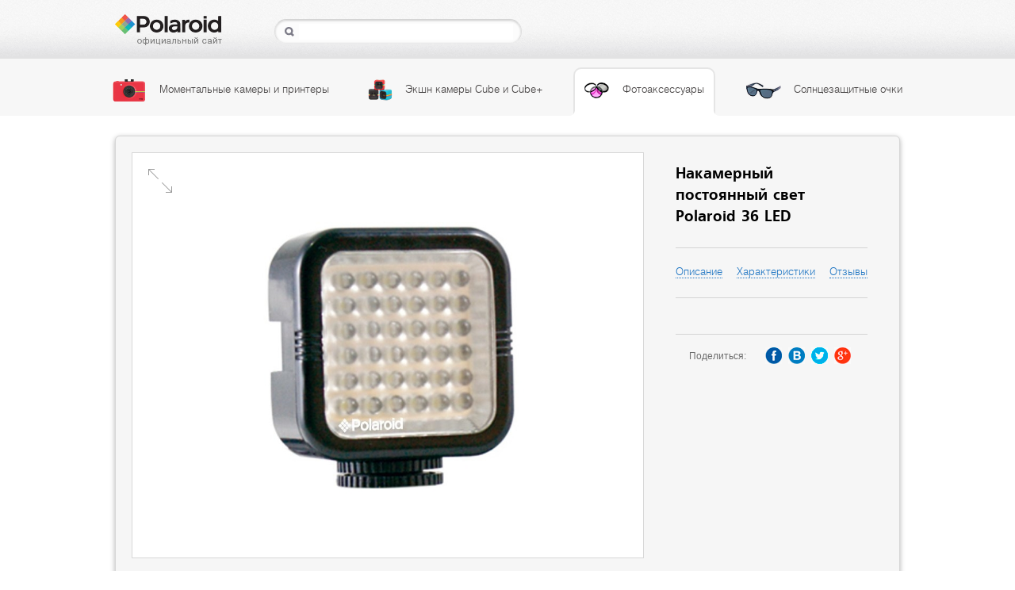

--- FILE ---
content_type: text/html; charset=utf-8
request_url: https://www.polaroidrussia.com/catalog/fotoaksessuary/svetodiodnyy-svet/nakamernyy-postoyannyy-svet-polaroid-36-led.html
body_size: 8798
content:
<!DOCTYPE html>
<html class="no-js">
<head>
    <meta charset="utf-8">
    <title>Накамерный постоянный свет Polaroid 36 LED купить по лучшей цене в интернет-магазине Polaroid</title>
    <meta http-equiv="X-UA-Compatible" content="IE=edge,chrome=1">
    <meta name = "format-detection" content = "telephone=no">
    <meta name="viewport" content="width=100,maximum-scale=1">
    <link rel="shortcut icon" href="/favicon.ico">
    <meta name="keywords" content="" />
            <meta name="description" content="Накамерный постоянный свет Polaroid 36 LED купить по лучшей цене в интернет-магазине Polaroid Снимайте прекрасно освещенные видеоролики с новым накамерным светом Polaroid 36 LED, который оснащен 36 мощными светодиодами и диффузором, который обеспечивает яркое освещение и равномерную дисперсию " />
            
    <link href="/css/site/jquery.fancybox.css" rel="stylesheet" type="text/css" />
            <link href="/css/site/style.css?r=337" rel="stylesheet" type="text/css" />
            <link href="/js/site/qtip/jquery.qtip.min.css" rel="stylesheet" type="text/css" />
            <link href="/css/site/jquery.kladr.css" rel="stylesheet" type="text/css" />
            <link href="/css/site/ui/jquery-ui-1.10.4.min.css" rel="stylesheet" type="text/css" />
                <style>
                </style>
    <script type="text/javascript" src="/js/site/plugins-load.js"></script>
            <script type="text/javascript" src="/js/site/plugins.js"></script>
            <script type="text/javascript" src="//media.megavisor.com/player/api.js"></script>
            

    <noscript>
        <link rel="stylesheet" href="/webfonts/fonts.css">
    </noscript>
    <script>
        (function(i,s,o,g,r,a,m){i['GoogleAnalyticsObject']=r;i[r]=i[r]||function(){
            (i[r].q=i[r].q||[]).push(arguments)},i[r].l=1*new Date();a=s.createElement(o),
            m=s.getElementsByTagName(o)[0];a.async=1;a.src=g;m.parentNode.insertBefore(a,m)
        })(window,document,'script','//www.google-analytics.com/analytics.js','ga');

        ga('create', 'UA-31131043-1', 'auto');
        ga('send', 'pageview');

    </script>
    
        <script src="//config1.veinteractive.com/tags/430E274D/E030/412C/A42F/A045973C5B74/tag.js" type="text/javascript" async></script>

    <!-- Yandex.Metrika counter -->
    <script type="text/javascript">
        (function (d, w, c) {
            (w[c] = w[c] || []).push(function() {
                try {
                    w.yaCounter18764035 = new Ya.Metrika({
                        id:18764035,
                        webvisor:true
                    });
                } catch(e) { }
            });

            var n = d.getElementsByTagName("script")[0],
                s = d.createElement("script"),
                f = function () { n.parentNode.insertBefore(s, n); };
            s.type = "text/javascript";
            s.async = true;
            s.src = (d.location.protocol == "https:" ? "https:" : "http:") + "//mc.yandex.ru/metrika/watch.js";

            if (w.opera == "[object Opera]") {
                d.addEventListener("DOMContentLoaded", f, false);
            } else { f(); }
        })(document, window, "yandex_metrika_callbacks");
    </script>
    <noscript><div><img src="//mc.yandex.ru/watch/18764035" style="position:absolute; left:-9999px;" alt="" /></div></noscript>
    <!-- /Yandex.Metrika counter -->
    
</head>

<body><div class="wrapper">
<header class="site-header">
    <div class="site-wrap">
        <a class="site-header__logo g-left" href="https://www.polaroidrussia.com/"><img src="/images/site/logo.png" width="135" height="39" class="g-img-res" alt="Polaroid"></a>
        <div class="site-header__wide-block g-right">
            <div class="site-header__phone g-inline-b font-02"></div>
                        <form action="https://www.polaroidrussia.com/search" method="post" accept-charset="utf-8" id="search_form" style="width:270px; margin-left: -35px;" class="site-header__search site-header__search--wide  g-inline-b "><div style="display:none">
<input type="hidden" name="csrf_vh_name" id="csrf_vh_name" value="ec2d5a93f698bfde16f7e32aac899832" />
</div>
                <input type="text" name="q" class="site-header__search-text">
                <input type="submit" value="" class="g-icons site-header__search-submit">
            </form>
        </div>
        <div class="g-clear"></div>
    </div>
</header>
<nav class="cat-nav font-01">
    <div class="site-wrap">
        <div class="cat-nav-wrap g-text-j">
            <div class="cat-nav-item g-inline-b  ">
                    <a href="https://www.polaroidrussia.com/catalog/momentalnye-kamery" class="cat-nav-item__link g-inline-b g-transition">
                        <span class="g-icons cat-nav-icons cat-nav-icons--01 g-inline-b"></span>Моментальные камеры и принтеры</a>

                                                                               <ul class="cat-nav-sub">
                                                                           <li>
                                            <a href="https://www.polaroidrussia.com/catalog/momentalnye-kamery/momentalnye-kamery" title="Моментальные камеры">
                                                Моментальные камеры                                            </a></li>
                                                                           <li>
                                            <a href="https://www.polaroidrussia.com/catalog/momentalnye-kamery/mobile-print" title="Мобильные принтеры">
                                                Мобильные принтеры                                            </a></li>
                                                                           <li>
                                            <a href="https://www.polaroidrussia.com/catalog/momentalnye-kamery/raskhodnye-materialy" title="Расходные материалы">
                                                Расходные материалы                                            </a></li>
                                                                      </ul>
                                                                       </div>
                <div class="cat-nav-item g-inline-b  ">
                    <a href="https://www.polaroidrussia.com/catalog/action-cameras" class="cat-nav-item__link g-inline-b g-transition">
                        <span class="g-icons cat-nav-icons cat-nav-icons--03 g-inline-b"></span>Экшн камеры Cube и Cube+</a>

                                                                               <ul class="cat-nav-sub">
                                                                           <li>
                                            <a href="https://www.polaroidrussia.com/catalog/action-cameras/ekshn-kamery" title="Экшн камеры">
                                                Экшн камеры                                            </a></li>
                                                                           <li>
                                            <a href="https://www.polaroidrussia.com/catalog/action-cameras/aksessuary-xs" title="Аксессуары XS">
                                                Аксессуары XS                                            </a></li>
                                                                           <li>
                                            <a href="https://www.polaroidrussia.com/catalog/action-cameras/aksessuary" title="Аксессуары Cube">
                                                Аксессуары Cube                                            </a></li>
                                                                      </ul>
                                                                       </div>
                <div class="cat-nav-item g-inline-b cat-nav-item--active ">
                    <a href="https://www.polaroidrussia.com/catalog/fotoaksessuary" class="cat-nav-item__link g-inline-b g-transition">
                        <span class="g-icons cat-nav-icons cat-nav-icons--04 g-inline-b"></span>Фотоаксессуары</a>

                                                                               <ul class="cat-nav-sub">
                                                                           <li>
                                            <a href="https://www.polaroidrussia.com/catalog/fotoaksessuary/akkumulyatory-dlya-fototehniki" title="Аккумуляторы">
                                                Аккумуляторы                                            </a></li>
                                                                           <li>
                                            <a href="https://www.polaroidrussia.com/catalog/fotoaksessuary/batareynye-bloki" title="Батарейные блоки">
                                                Батарейные блоки                                            </a></li>
                                                                           <li>
                                            <a href="https://www.polaroidrussia.com/catalog/fotoaksessuary/blendy" title="Бленды">
                                                Бленды                                            </a></li>
                                                                           <li>
                                            <a href="https://www.polaroidrussia.com/catalog/fotoaksessuary/fotovspyshki" title="Вспышки">
                                                Вспышки                                            </a></li>
                                                                           <li>
                                            <a href="https://www.polaroidrussia.com/catalog/fotoaksessuary/zaryadnye-ustroystva-dlya-fototehniki" title="Зарядные устройства">
                                                Зарядные устройства                                            </a></li>
                                                                           <li>
                                            <a href="https://www.polaroidrussia.com/catalog/fotoaksessuary/zashchitnye-plenki" title="Защитные плёнки">
                                                Защитные плёнки                                            </a></li>
                                                                           <li>
                                            <a href="https://www.polaroidrussia.com/catalog/fotoaksessuary/kryshki-dlya-obektivov" title="Крышки для объективов">
                                                Крышки для объективов                                            </a></li>
                                                                           <li>
                                            <a href="https://www.polaroidrussia.com/catalog/fotoaksessuary/svetodiodnyy-svet" title="Накамерный свет">
                                                Накамерный свет                                            </a></li>
                                                                           <li>
                                            <a href="https://www.polaroidrussia.com/catalog/fotoaksessuary/obektivy" title="Насадки">
                                                Насадки                                            </a></li>
                                                                           <li>
                                            <a href="https://www.polaroidrussia.com/catalog/fotoaksessuary/otrazhateli" title="Отражатели">
                                                Отражатели                                            </a></li>
                                                                           <li>
                                            <a href="https://www.polaroidrussia.com/catalog/fotoaksessuary/podarochnye-nabory" title="Подарочные наборы">
                                                Подарочные наборы                                            </a></li>
                                                                           <li>
                                            <a href="https://www.polaroidrussia.com/catalog/fotoaksessuary/podvodnye-boksy" title="Подводные боксы">
                                                Подводные боксы                                            </a></li>
                                                                           <li>
                                            <a href="https://www.polaroidrussia.com/catalog/fotoaksessuary/postoyannyi-svet-i-stoiki" title="Постоянный свет и стойки">
                                                Постоянный свет и стойки                                            </a></li>
                                                                           <li>
                                            <a href="https://www.polaroidrussia.com/catalog/fotoaksessuary/pulty-distancionnogo-upravleniya" title="Пульты ДУ">
                                                Пульты ДУ                                            </a></li>
                                                                           <li>
                                            <a href="https://www.polaroidrussia.com/catalog/fotoaksessuary/rasseivateli-dlya-vspyshek" title="Рассеиватели">
                                                Рассеиватели                                            </a></li>
                                                                           <li>
                                            <a href="https://www.polaroidrussia.com/catalog/fotoaksessuary/remni" title="Ремни">
                                                Ремни                                            </a></li>
                                                                           <li>
                                            <a href="https://www.polaroidrussia.com/catalog/fotoaksessuary/sinkhronizatory" title="Синхронизаторы">
                                                Синхронизаторы                                            </a></li>
                                                                           <li>
                                            <a href="https://www.polaroidrussia.com/catalog/fotoaksessuary/sumki-i-chehly" title="Сумки и чехлы">
                                                Сумки и чехлы                                            </a></li>
                                                                           <li>
                                            <a href="https://www.polaroidrussia.com/catalog/fotoaksessuary/filtry-zvezdnye" title="Фильтры звездные">
                                                Фильтры звездные                                            </a></li>
                                                                           <li>
                                            <a href="https://www.polaroidrussia.com/catalog/fotoaksessuary/filtry-neytralno-serye" title="Фильтры нейтрально-серые">
                                                Фильтры нейтрально-серые                                            </a></li>
                                                                           <li>
                                            <a href="https://www.polaroidrussia.com/catalog/fotoaksessuary/filtry-polyarizacionnye" title="Фильтры поляризационные">
                                                Фильтры поляризационные                                            </a></li>
                                                                           <li>
                                            <a href="https://www.polaroidrussia.com/catalog/fotoaksessuary/filtry-ultrafioletovye" title="Фильтры ультрафиолетовые">
                                                Фильтры ультрафиолетовые                                            </a></li>
                                                                           <li>
                                            <a href="https://www.polaroidrussia.com/catalog/fotoaksessuary/nabory-filtrov" title="Наборы фильтров">
                                                Наборы фильтров                                            </a></li>
                                                                           <li>
                                            <a href="https://www.polaroidrussia.com/catalog/fotoaksessuary/fony" title="Фоны">
                                                Фоны                                            </a></li>
                                                                           <li>
                                            <a href="https://www.polaroidrussia.com/catalog/fotoaksessuary/fotozonty" title="Фотозонты">
                                                Фотозонты                                            </a></li>
                                                                           <li>
                                            <a href="https://www.polaroidrussia.com/catalog/fotoaksessuary/sredstva-dlya-chistki-optiki" title="Чистящие средства">
                                                Чистящие средства                                            </a></li>
                                                                           <li>
                                            <a href="https://www.polaroidrussia.com/catalog/fotoaksessuary/shtativy" title="Штативы">
                                                Штативы                                            </a></li>
                                                                           <li>
                                            <a href="https://www.polaroidrussia.com/catalog/fotoaksessuary/prochee" title="Прочее">
                                                Прочее                                            </a></li>
                                                                      </ul>
                                                                       </div>
                <div class="cat-nav-item g-inline-b  ">
                    <a href="https://www.polaroidrussia.com/catalog/polaroid-sunglasses" class="cat-nav-item__link g-inline-b g-transition">
                        <span class="g-icons cat-nav-icons cat-nav-icons--05 g-inline-b"></span>Солнцезащитные очки</a>

                                        </div>
                        </div>
    </div>
</nav>
<div class="g-separator g-separator--h25"></div>
<div class="site-wrap">
<div class="cat-item-full">
    <script>
        function videoPopUp (videoUrl) {

            $('.cat-item-full__video-gallery__pop-up').arcticmodal({
                beforeOpen: function() {
                    $('.cat-item-full__video-gallery__pop-up iframe').attr('src',videoUrl+'?rel=0');
                }
            });
        }
    </script>
    <div class="cat-item-full__video-gallery__pop-up-hidden">
        <div class="cat-item-full__video-gallery__pop-up">
            <div title="Close" class="video-gallery__pop-up__close" onclick="$('.cat-item-full__video-gallery__pop-up').arcticmodal('close')">&times;</div>
            <iframe width="800" height="450" src="" frameborder="0" allowfullscreen></iframe>
        </div>
    </div>
    <div class="cat-item-full__gallery-wrap g-left ">
        <div class="cat-item-full__gallery fotorama-img"
             data-auto="false">
            <a href="/content/a92e1990b85ead3cb48c73870f30c69b.jpg" data-full="/content/a92e1990b85ead3cb48c73870f30c69b.jpg">
                            <img  src="/content/a92e1990b85ead3cb48c73870f30c69b.jpg" alt="">
                          </a><a href="/content/37715e410f405c7cf74b0b8ea38895eb.jpg" data-full="/content/37715e410f405c7cf74b0b8ea38895eb.jpg">
                            <img  src="/content/37715e410f405c7cf74b0b8ea38895eb.jpg" alt="">
                          </a><a href="/content/93b0c7badb4c5b176cf4c3310a1a7ea3.jpg" data-full="/content/93b0c7badb4c5b176cf4c3310a1a7ea3.jpg">
                            <img  src="/content/93b0c7badb4c5b176cf4c3310a1a7ea3.jpg" alt="">
                          </a>
        </div>
  <!--     <a href="javascript:void(0)" class="megavisor-popup g-icons cat-item-full__gallery__3d"
          data-uuid="0928189b-94c5-4a29-a4fb-9c91d4104514" data-player-width="640" data-player-height="480">3D</a>-->
        
    </div>

    <style>
        .fotorama__thumb > img {
            margin-top: -35px !important;
        }

    </style>
    <div class="cat-item-full__more-info g-right">
        <h1 class="cat-item-full__title">Накамерный постоянный свет Polaroid 36 LED</h1>
        <div class="g-separator g-separator--h25"></div>
        <div class="g-hr"></div>
        <div class="g-separator"></div>
        <div class="g-text-j cat-item-full__more-info__links font-01">
            <a class="cat-item-full__more-info__links-item g-inline-b scroll" href="#description">Описание</a>            <a class="cat-item-full__more-info__links-item g-inline-b scroll" href="#features">Характеристики</a>
            <a class="cat-item-full__more-info__links-item g-inline-b scroll" href="#review">Отзывы</a>
        </div>
        <div class="g-separator"></div>
        <div class="g-hr"></div>
        <div class="g-separator g-separator--h25"></div>
        <div class="widget-market" style="width: 260px;">
            <div data-widget-id="widgetObjectClient1" class="fsm-preload"></div>
            <noscript>Виджет от FS</noscript>
            <script src="https://market.fotosklad.ru/js/fsmarketobj.js?v=1"></script>
            <script>
                $(function(){
                    if (typeof fs !== 'undefined') {
                        fs.market.init({
                            selector: 'h1',
                            'clcode': 'polaroid',
                            'widget_id': 'widgetObjectClient1'
                        });
                    }
                });
            </script>
        </div>
        <div class="g-separator g-separator--25"></div>
        <div class="g-hr"></div>
        <div class="g-separator g-separator--h16"></div>
        <div class="g-text-c cat-item-full__more-info__social">
            <span class="g-inline-b cat-item-full__more-info__social-title">Поделиться:</span><!--
                --><a onclick="window.open('http://www.facebook.com/sharer.php?u=https://www.polaroidrussia.com/good/322&t=Накамерный постоянный свет Polaroid 36 LED','fb','width=640,height=640,rezizeble=yes,scrollbars=yes,status=yes,left=250,top=100')" href="javascript:void(0)"  class="g-icons g-inline-b cat-item-full__more-info__social-item social-icons social-icons--color social-icons--color-fb"></a><!--
                --><a  onclick="window.open('http://vkontakte.ru/share.php?url=https://www.polaroidrussia.com/good/322&title=Накамерный постоянный свет Polaroid 36 LED&image=https://www.polaroidrussia.com/content/a92e1990b85ead3cb48c73870f30c69b.jpg','vk','width=640,height=640,rezizeble=yes,scrollbars=yes,status=yes,left=250,top=100')" href="javascript:void(0)"  class="g-icons g-inline-b cat-item-full__more-info__social-item social-icons social-icons--color social-icons--color-vk"></a><!--
                --><a onclick="window.open('http://twitter.com/share?url=https://www.polaroidrussia.com/good/322&text=Накамерный постоянный свет Polaroid 36 LED','tw','width=640,height=640,rezizeble=yes,scrollbars=yes,status=yes,left=250,top=100')" href="javascript:void(0)" class="g-icons g-inline-b cat-item-full__more-info__social-item social-icons social-icons--color social-icons--color-tw"></a><!--
                --><a onclick="window.open('https://plusone.google.com/_/+1/confirm?hl=ru&url=https://www.polaroidrussia.com/good/322&title=Накамерный постоянный свет Polaroid 36 LED','gp','width=640,height=640,rezizeble=yes,scrollbars=yes,status=yes,left=250,top=100')" href="javascript:void(0)"  class="g-icons g-inline-b cat-item-full__more-info__social-item social-icons social-icons--color social-icons--color-goo"></a>
        </div>
        <div class="g-separator g-separator--h16"></div>



    </div>
    <div class="g-clear"></div>
</div>
<div class="g-separator g-separator--h38"></div>
    <div id="marketWidget"></div>
        <div class="g-separator g-separator--h38"></div>
<h2 class="h1-cat g-text-c">С этим товаром часто смотрят:</h2>
<div class="cat-blocks"><div class="cat-block g-transition "> <a href="https://www.polaroidrussia.com/catalog/fotoaksessuary/nasadka-polaroid-0-43x-super-wide-angle-58mm.html" class="cat-block__img-link"><img src="/content/4407bd300dc3db887a125da3ed7cefbc_thumb.jpg" width="286" height="232" class="cat-block__img g-img-res" alt="Насадка Polaroid 0.43x Super Wide Angle 58mm "></a> <div class="cat-block__text">
            <div class="cat-block__text-title">
            <a href="https://www.polaroidrussia.com/catalog/fotoaksessuary/nasadka-polaroid-0-43x-super-wide-angle-58mm.html" class="cat-block__text-title__link g-transition">Насадка Polaroid 0.43x Super Wide Angle 58mm </a></div>            
        </div>
    </div><!--
        --><div class="cat-block g-transition "> <a href="https://www.polaroidrussia.com/catalog/fotoaksessuary/fon-bumazhnyi-polaroid-light-pink-2-72x11-m.html" class="cat-block__img-link"><img src="/content/c9ec65fc9827175f13909a22e60d3e7b_thumb.jpg" width="286" height="232" class="cat-block__img g-img-res" alt="Фон бумажный Polaroid Light pink 2.72x11 м"></a> <div class="cat-block__text">
            <div class="cat-block__text-title">
            <a href="https://www.polaroidrussia.com/catalog/fotoaksessuary/fon-bumazhnyi-polaroid-light-pink-2-72x11-m.html" class="cat-block__text-title__link g-transition">Фон бумажный Polaroid Light pink 2.72x11 м</a></div>            
        </div>
    </div><!--
        --><div class="cat-block g-transition "> <a href="https://www.polaroidrussia.com/catalog/fotoaksessuary/rasseivatel-polaroid-nikon-sb700.html" class="cat-block__img-link"><img src="/content/2392821e9c0338896d6287dd92d21fbd_thumb.jpg" width="286" height="232" class="cat-block__img g-img-res" alt="Рассеиватель Polaroid Nikon SB700"></a> <div class="cat-block__text">
            <div class="cat-block__text-title">
            <a href="https://www.polaroidrussia.com/catalog/fotoaksessuary/rasseivatel-polaroid-nikon-sb700.html" class="cat-block__text-title__link g-transition">Рассеиватель Polaroid Nikon SB700</a></div>            
        </div>
    </div><!--
        --></div>
<div class="g-separator g-separator--h32"></div>
<div class="base-block">
            <h2 class="base-block__h2 base-block__h2--desc" id="description">Описание</h2>
        <div class="g-separator g-separator--h25"></div>
        <div class="base-block__wrap2 cat-item-full-desc">
            <p>Снимайте прекрасно освещенные видеоролики с новым накамерным светом Polaroid 36 LED, который оснащен 36 мощными светодиодами и диффузором, который обеспечивает яркое освещение и равномерную дисперсию света. Аксессуар 36 LED Light Bar прекрасно подходит к большинству видеокамер и цифровых зеркалок, что делает его универсальным помощником любого фотографа или видеооператора. Встроенный аккумулятор позволит вам на протяжении долгих часов снимать видео, а комплектное зарядное устройство сможет быстро зарядить аккумулятор. Совместная работа всех светодиодов накамерного света Полароид обеспечивает освещенность до 1000 lux, что соответствует типичному студийному освещению, но при этом он весит всего 250 грамм в отличие от студийных софитов.</p>
        </div>
        <div class="g-separator g-separator--h38"></div>

    
    
        <h2 class="base-block__h2 base-block__h2--desc" id="features">Характеристики</h2>
        <div class="g-separator g-separator--h25"></div>
        <div class="base-block__wrap2 cat-item-full-desc">
            <p style="font-size: 13px;">Количество светодиодов: 36</p>

<p style="font-size: 13px;">Цветовая температура: 5500К</p>

<p style="font-size: 13px;">Питание: аккумулятор</p>
        </div>
        <div class="g-separator g-separator--h38"></div>
        <div class="g-separator g-separator--h38"></div>

    

    <h2 class="base-block__h2 base-block__h2--desc" id="review">Отзывы покупателей</h2>
    <div class="g-separator g-separator--h25"></div>
    <div class="base-block__wrap2 cat-item-full-reviews">

        

                <div class="cat-item-full-reviews-item">
                    <div class="cat-item-full-reviews-item__date g-right">13.09.2014</div>
                    <div class="cat-item-full-reviews-item__name">Анна Золотова</div>
                    <div class="cat-item-full-reviews-item__text">
                        <p>
                        Профессионалы ее точно оценят по достоинству. Лично я уже провела несколько фотосъемок на свадьбах и других мероприятиях и этот накамерный свет просто чудо. Отлично подсвечивает, но очень мягко и деликатно, то что нужно для качественных профессиональных фотографий. 
                        </p>
                    </div>
                </div>

                                    <form class="cat-item-full-reviews-write cat-item-full-reviews-write-before-sing-in" action="javascript:">
                <button type="submit" class="cat-item-full-reviews-write__submit">Добавить отзыв</button>
                <span class="cat-item-full-reviews-write__alert">Для добавления отзыва,
                    <a href="javascript:void(0)" class="autorisation-pop-up-link" onclick="javascript:$('.autorisation-pop-up').arcticmodal();">авторизуйтесь</a> или
                    <a href="https://www.polaroidrussia.com/register">зарегистрируйтесь</a> на сайте.
                </span>
            </form>
            <div class="autorisation-pop-up-hidden">
                <div class="autorisation-pop-up">
                    <form action="https://www.polaroidrussia.com/ajax/try_login" method="post" accept-charset="utf-8" id="enter2"><div style="display:none">
<input type="hidden" name="csrf_vh_name" id="csrf_vh_name" value="ec2d5a93f698bfde16f7e32aac899832" />
</div>                        <div title="Close" class="autorisation-pop-up__close" onclick="$('.autorisation-pop-up').arcticmodal('close')">&times;</div>
                        <div class="autorisation-pop-up__title">Вход:</div>
                        <label for="mail" class="autorisation-pop-up__mail">E-mail:</label>
                        <input type="text" class="g-input autorisation-pop-up__input" name="email" value="">
                        <label for="password" class="autorisation-pop-up__password">Пароль:</label>
                        <input type="password" id="password" class="g-input autorisation-pop-up__input" name="password" value="">
                        <input type="submit" class="button autorisation-pop-up__submit" id="messageBox6" value="Войти">
                        <a href="https://www.polaroidrussia.com/forgot" >Забыли пароль?</a>
                    </form>
                </div>
            </div>
            </div>
    <div class="g-separator g-separator--h38"></div>
</div>
</div>
<div class="g-separator g-separator--h50">
    <div class="push"></div>
</div>
    
<!-- Yandex.Market Widget -->
<script async src="https://aflt.market.yandex.ru/widget/script/api" type="text/javascript"></script>
<script type="text/javascript">
    (function (w) {
        function start() {
            w.removeEventListener("YaMarketAffiliateLoad", start);
            w.YaMarketAffiliate.createWidget({containerId:"marketWidget",
                type:"offers",
                params:{
                    clid:2353538,
		    vid:1,
                    metrikaCounterId:32734350,
                    searchText: "Накамерный постоянный свет Polaroid 36 LED",
                    themeId:4
                }
            });
        }
        w.YaMarketAffiliate
            ? start()
            : w.addEventListener("YaMarketAffiliateLoad", start);
    })(window);
</script>
<!-- End Yandex.Market Widget -->

<footer class="site-footer  ">
    <div class="site-wrap">
        <div class="site-footer__nav-wrap g-inline-b">

            

                    <ul class="site-footer__nav ">
                        <li class="site-footer__nav-item site-footer__nav-item--title">Информация</li><li class="site-footer__nav-item"><a href="https://www.polaroidrussia.com/history_polaroid" class="site-footer__nav-item__link">История Polaroid</a></li><li class="site-footer__nav-item"><a href="https://www.polaroidrussia.com/where2buy" class="site-footer__nav-item__link">Где купить</a></li><li class="site-footer__nav-item"><a href="https://www.polaroidrussia.com/payment" class="site-footer__nav-item__link">Способы оплаты</a></li><li class="site-footer__nav-item"><a href="https://www.polaroidrussia.com/delivery" class="site-footer__nav-item__link">Способы доставки</a></li><li class="site-footer__nav-item"><a href="https://www.polaroidrussia.com/press" class="site-footer__nav-item__link">Пресса о нас</a></li><li class="site-footer__nav-item"><a href="https://www.polaroidrussia.com/sitemap" class="site-footer__nav-item__link">Карта сайта</a></li></ul>

                    

                    <ul class="site-footer__nav ">
                        <li class="site-footer__nav-item site-footer__nav-item--title">ПРОДУКЦИЯ</li><li class="site-footer__nav-item"><a href="https://www.polaroidrussia.com/landings/momental" class="site-footer__nav-item__link">Моментальные камеры</a></li><li class="site-footer__nav-item"><a href="https://www.polaroidrussia.com/landings/action" class="site-footer__nav-item__link">Экшн камеры</a></li><li class="site-footer__nav-item"><a href="https://www.polaroidrussia.com/landings/accessories" class="site-footer__nav-item__link">Фотоаксессуары</a></li><li class="site-footer__nav-item"><a href="https://www.polaroidrussia.com/landings/sunglasses" class="site-footer__nav-item__link">Солнцезащитные очки</a></li></ul>

                    

                    <ul class="site-footer__nav site-footer__nav--last">
                        <li class="site-footer__nav-item site-footer__nav-item--title">ПОДДЕРЖКА</li><li class="site-footer__nav-item"><a href="https://www.polaroidrussia.com/contacts" class="site-footer__nav-item__link">Обратная связь</a></li><li class="site-footer__nav-item"><a href="https://www.polaroidrussia.com/support/garant" class="site-footer__nav-item__link">Гарантия и сервис</a></li><li class="site-footer__nav-item"><a href="https://www.polaroidrussia.com/support" class="site-footer__nav-item__link">Поддержка</a></li><li class="site-footer__nav-item"><a href="https://www.polaroidrussia.com/partners" class="site-footer__nav-item__link">Оптовые поставки</a></li></ul>

                    
            <div class="site-footer__email-subscribe">

                <form action="https://www.polaroidrussia.com/subscribtion_request" method="post" accept-charset="utf-8" id="subscribe_form"><div style="display:none">
<input type="hidden" name="csrf_vh_name" id="csrf_vh_name" value="ec2d5a93f698bfde16f7e32aac899832" />
</div>
<input type="hidden" name="callback_url" id="callback_url" value="catalog/fotoaksessuary/svetodiodnyy-svet/nakamernyy-postoyannyy-svet-polaroid-36-led.html" />
                    <input type="text"  name="subscribe_email" id="subscribe_email" class="g-input site-footer__email-subscribe__input" placeholder="Введите свой E-mail">
                    <input type="submit" class="site-footer__email-subscribe__submit" value="Подписаться на рассылку">
                </form>
            </div>
            <div class="site-footer__social g-inline-b">

                <a class="g-icons site-footer__social-item g-inline-b social-icons social-icons--fb" href="https://www.facebook.com/polaroidrussiaofficial"></a> <a  class="g-icons site-footer__social-item g-inline-b social-icons social-icons--vk" href="http://vk.com/polaroidrussia"></a><a  class="g-icons site-footer__social-item g-inline-b social-icons social-icons--ok" href="http://www.odnoklassniki.ru/group/54152589541393"></a><a  class="g-icons site-footer__social-item g-inline-b social-icons social-icons--ig" href="http://instagram.com/polaroid_russia"></a>
                				
		
            </div>
			
			<div class="site-footer__social2"></div>

            <div class="g-clear"></div>
        </div>
        <div class="site-footer__copyright">
            <span class="site-footer__copyright-left">Copyright © 2026 Polaroid</span>
            <span class="site-footer__copyright-right">Cоздание сайта <a href="http://rekastudio.ru/">Reka Creative Group</a></span>
        </div>
        <div class="scroll-to-top">
            <div class="scroll-to-top__off"></div>
            <div class="scroll-to-top__on"></div>
        </div>
		
		<!--<a href="javascript:void(0)" id="show_order">©</a>-->
    </div>
</footer>

<div class="imagine-block"></div>


<!--
<div class="popup_order">
	<i></i>

	<input type="text" placeholder="ФИО" name="" class="g-input" />
	<input type="text" placeholder="E-mail" class="g-input" />
	<input type="text" placeholder="Телефон" class="g-input" />

	<input type="submit" value="Оставить заявку" class="button" />
</div>

<div class="site_overflow"></div>-->


<!--[if lt IE 9]>
<script src="/js/site/PIE_IE678.js"></script>
<![endif]-->

<script type="text/javascript" src="/js/site/main.js?r=5411"></script>
            <script type="text/javascript" src="/js/site/controllers/login.js?r=865"></script>
            <script type="text/javascript" src="/js/site/qtip/jquery.qtip.min.js"></script>
            <script type="text/javascript" src="/js/site/jquery-ui-1.10.4.min.js"></script>
            <script type="text/javascript" src="/js/site/modernizr.custom.js"></script>
            <script type="text/javascript" src="/js/site/classie.js"></script>
            <script type="text/javascript" src="/js/site/notificationFx.js"></script>
            <script type="text/javascript" src="/js/site/controllers/cart.js?r=117"></script>
            

<script type="text/javascript">
    $(function() {
        

                });

</script>
</body>

</html>

--- FILE ---
content_type: text/html; charset=utf-8
request_url: https://aflt.market.yandex.ru/widgets/service?appVersion=47f9b51ae574f79d9064465ef8af4e6d1c4b8e93
body_size: 491
content:

        <!DOCTYPE html>
        <html>
            <head>
                <title>Виджеты, сервисная страница!</title>

                <script type="text/javascript" src="https://yastatic.net/s3/market-static/affiliate/2393a198fd495f7235c2.js" nonce="syY9O3sHsmRRcJRLCM9SQA=="></script>

                <script type="text/javascript" nonce="syY9O3sHsmRRcJRLCM9SQA==">
                    window.init({"browserslistEnv":"legacy","page":{"id":"affiliate-widgets:service"},"request":{"id":"1769054868229\u002F6edec887bf88468d644e022ff2480600\u002F1"},"metrikaCounterParams":{"id":45411513,"clickmap":true,"trackLinks":true,"accurateTrackBounce":true}});
                </script>
            </head>
        </html>
    

--- FILE ---
content_type: text/css
request_url: https://www.polaroidrussia.com/css/site/style.css?r=337
body_size: 33173
content:
@import "fotorama.css";
* {
    margin: 0;
    padding: 0;
}
html, body {height: 100%}
body {
    background-color: #ffffff;
    min-width: 990px;
    font:1em/1.5em "Lucida Sans Unicode","Lucida Grande",Garuda,sans-serif;
    cursor: default;
    color: #4c4c4c;
    -webkit-text-size-adjust: none
}
.wf-freesetcyrillic-n4-active body {font-family: 'freesetcyrillic', Arial;}
.wf-helioslightregular-n4-active .font-01 {font-family: 'helioslightregular';}
.wf-heliosextregular-n4-active .font-02 {font-family: 'heliosextregular';}
a {
    color: #1e75c3;
    text-decoration: underline;
}
a:hover {
    text-decoration: none;
}
.front-page { background-color: #f6f6f7}
.g-text-c { text-align: center}
.g-text-l { text-align: left}
.g-text-r { text-align: right}
.g-text-j {
    text-align: justify;
    line-height: 0;
    text-justify: newspaper;
    zoom:1;
    text-align-last: justify;
}
.g-text-j:after {
    width: 100%;
    height: 0px;
    visibility: hidden;
    overflow: hidden;
    content: '';
    display: inline-block;
    vertical-align: top;
}
.g-left { float: left}
.g-right { float: right}
.g-popup {
    position: relative;
    background-color: #fff;
    border: 1px solid #c5c5c5;
    padding-top: 36px;
    padding-left: 30px;
    padding-right: 80px;
    padding-bottom: 55px;
    -webkit-border-radius: 6px;
    -moz-border-radius: 6px;
    -ms-border-radius: 6px;
    -o-border-radius: 6px;
    border-radius: 6px;
    -webkit-box-shadow: 0 2px 6px rgba(0, 0, 0, 0.2);
    -moz-box-shadow: 0 2px 6px rgba(0, 0, 0, 0.2);
    -ms-box-shadow: 0 2px 6px rgba(0, 0, 0, 0.2);
    -o-box-shadow: 0 2px 6px rgba(0, 0, 0, 0.2);
    box-shadow: 0 2px 6px rgba(0, 0, 0, 0.2);
}
.jivo-iframe-container-bottom{
    position: fixed;
    bottom: 0;
}
.no-margin-b {margin-bottom: 0 !important;}
.g-icons,
.jq-checkbox,
.jq-radio,
.status-item:after{
    background: url("/images/site/sprite.png?v=4") no-repeat 0 0 ;
}
.g-inline-b,
.button,
.cat-block {
    display: inline-block;
    *display: inline ;
    *zoom: 1;
    vertical-align: middle;
}
.g-img-res {
    border: medium none;
    display: block;
    height: auto;
    max-width: 100%;
}
@media 0screen {.g-img-res {width: auto;}}
.button {
    font-family: inherit;
    font-size: 0.8125em;
    line-height: 1.2307692em;
    font-weight: bold;
    color: #000;
    text-decoration: none;
    padding-top: 0.6923077em;
    padding-bottom: 0.6153846em;
    padding-left: 2em;
    padding-right: 2em;
    position: relative;
    border: none;
    cursor: pointer;
    -webkit-box-shadow: 0 1px 1px rgba(0, 0, 0, 0.45);
    -moz-box-shadow: 0 1px 1px rgba(0, 0, 0, 0.45);
    -ms-box-shadow: 0 1px 1px rgba(0, 0, 0, 0.45);
    -o-box-shadow: 0 1px 1px rgba(0, 0, 0, 0.45);
    box-shadow: 0 1px 1px rgba(0, 0, 0, 0.45);
    -webkit-border-radius: 2px;
    -moz-border-radius: 2px;
    -ms-border-radius: 2px;
    -o-border-radius: 2px;
    border-radius: 2px;
    background: url([data-uri]);
    background: -moz-linear-gradient(top,  #ffdf0e 0%, #fda503 100%);
    background: -webkit-gradient(linear, left top, left bottom, color-stop(0%,#ffdf0e), color-stop(100%,#fda503));
    background: -webkit-linear-gradient(top,  #ffdf0e 0%,#fda503 100%);
    background: -o-linear-gradient(top,  #ffdf0e 0%,#fda503 100%);
    background: -ms-linear-gradient(top,  #ffdf0e 0%,#fda503 100%);
    background: linear-gradient(to bottom,  #ffdf0e 0%,#fda503 100%);
    -pie-background: linear-gradient(to bottom,  #ffdf0e 0%,#fda503 100%);
    background-color: #fec309;
}

.button-disabled {
    background: -moz-linear-gradient(top, #eeeeee 0%, #c6c6c6 100%);
    background: -webkit-gradient(linear, left top, left bottom, color-stop(0%,#eeeeee), color-stop(100%,#c6c6c6));
    background: -webkit-linear-gradient(top,  #eeeeee 0%,#c6c6c6 100%);
    background: -o-linear-gradient(top, #eeeeee 0%,#c6c6c6 100%);
    background: -ms-linear-gradient(top, #eeeeee 0%,#c6c6c6 100%);
    background: linear-gradient(to bottom,  #eeeeee 0%,#c6c6c6 100%);
    -pie-background: linear-gradient(to bottom,  #eeeeee 0%,#c6c6c6 100%);
    background-color: #c6c6c6;
}

.button:hover {
    background: url([data-uri]);
    background: -moz-linear-gradient(top,  #fff608 0%, #ffcc00 100%);
    background: -webkit-gradient(linear, left top, left bottom, color-stop(0%,#fff608), color-stop(100%,#ffcc00));
    background: -webkit-linear-gradient(top,  #fff608 0%,#ffcc00 100%);
    background: -o-linear-gradient(top,  #fff608 0%,#ffcc00 100%);
    background: -ms-linear-gradient(top,  #fff608 0%,#ffcc00 100%);
    background: linear-gradient(to bottom,  #fff608 0%,#ffcc00 100%);
    -pie-background: linear-gradient(to bottom,  #fff608 0%,#ffcc00 100%);
    background-color: #ffe004;
}

.button-disabled:hover {
    background: -moz-linear-gradient(top, #eeeeee 0%, #d0d0d0 100%);
    background: -webkit-gradient(linear, left top, left bottom, color-stop(0%,#eeeeee), color-stop(100%,#d0d0d0));
    background: -webkit-linear-gradient(top,  #eeeeee 0%#d0d0d0 100%);
    background: -o-linear-gradient(top, #eeeeee 0%,#d0d0d0 100%);
    background: -ms-linear-gradient(top, #eeeeee 0%,#d0d0d0 100%);
    background: linear-gradient(to bottom,  #eeeeee 0%,#d0d0d0 100%);
    -pie-background: linear-gradient(to bottom,  #eeeeee 0%,#d0d0d0 100%);
    background-color: #d0d0d0;
}
.g-input {
    font: 0.8125em/1.3076923em Arial,Helvetica,Garuda,sans-serif;
    height: 16px;
    padding-top: 0.6153846em;
    padding-bottom: 0.5384615em;
    padding-left: 1em;
    padding-right: 1em;
    border: 1px solid #d2d2d2;
    border-top-color: #b6b6b6;
    border-bottom-color: #e8e8e8;
    -webkit-border-radius: 6px;
    -moz-border-radius: 6px;
    -ms-border-radius: 6px;
    -o-border-radius: 6px;
    border-radius: 6px;
    -webkit-box-shadow: 0 1px 3px rgba(0, 0, 0, 0.2) inset;
    -moz-box-shadow: 0 1px 3px rgba(0, 0, 0, 0.2) inset;
    -ms-box-shadow: 0 1px 3px rgba(0, 0, 0, 0.2) inset;
    -o-box-shadow: 0 1px 3px rgba(0, 0, 0, 0.2) inset;
    box-shadow: 0 1px 3px rgba(0, 0, 0, 0.2) inset;
    -webkit-appearance: none;
    -moz-appearance: none;
}
.g-input::-webkit-inner-spin-button,
.g-input::-webkit-outer-spin-button {
    -webkit-appearance: none;
    margin: 0;
}
.error .g-input {border-color: red;}
.g-input-icon {
    background-position: -113px -257px;
    position: absolute;
    width: 10px;
    height: 10px;
    top: 50%;
    margin-top: -5px;
    left: 100%;
    margin-left: 14px;
    display: none;
}
.success .g-input-icon {display: block;}
.g-input--textarea {
    padding-bottom: 1.1538462em;
    resize: none;
    min-height: 85px;
    overflow: hidden;
}
.g-input--big {
    padding-top: 1em;
    padding-bottom: 0.9230769em;

}
.placeholder { color: #535151; }
.stepper {
    position: relative;
    width: 34px;
    margin-left: 25px;
}
.stepper-input {
    padding-top: 0.4615385em;
    padding-bottom: 0.4615385em;
    padding-left: 0.3076923em;
    padding-right: 0.3076923em;
    width: 25px;
    text-align: center;
    cursor: default;
    font-size: 14px;
}
.stepper-arrow {
    font:1.5em/1em  Arial, Helvetica, sans-serif;
    color: #8f8f8f;
    position: absolute;
    height: 20px;
    top: 50%;
    margin: -12px 8px 0px 8px;
    width: 22px;
    text-align: center;
    cursor: pointer;
}
.stepper-arrow.up { left: 100%}
.stepper-arrow.down { right: 100%}
.g-transition {
    -webkit-transition: all 0.2s ease-in-out 0s;
    -moz-transition: all 0.2s ease-in-out 0s;
    -ms-transition: all 0.2s ease-in-out 0s;
    -o-transition: all 0.2s ease-in-out 0s;
    transition: all 0.2s ease-in-out 0s;
}
.g-anim-fix {
    -webkit-transform: translateZ(0px);
    -moz-transform: translateZ(0px);
    -ms-transform: translateZ(0px);
    -o-transform: translateZ(0px);
    transform: translateZ(0px);
}
.g-clear {
    clear: both;
    display: block;
    overflow: hidden;
    visibility: hidden;
    width: 0;
    height: 0;
}
.g-clearfix:before,
.g-clearfix:after {
    content: '.';
    display: block;
    overflow: hidden;
    visibility: hidden;
    font-size: 0;
    line-height: 0;
    width: 0;
    height: 0;
}
.g-clearfix:after { clear: both; }
.g-clearfix { zoom: 1; }
.g-separator {
    overflow: hidden;
    height: 20px;
    clear: both;
    display: block;
}
.g-separator--h10 { height: 10px}
.g-separator--h12 { height: 12px}
.g-separator--h14 { height: 14px}
.g-separator--h16 { height: 16px}
.g-separator--h18 { height: 18px}
.g-separator--h22 { height: 22px}
.g-separator--h24 { height: 24px}
.g-separator--h25 { height: 25px}
.g-separator--h28 { height: 28px}
.g-separator--h30 { height: 30px}
.g-separator--h32 { height: 32px}
.g-separator--h34 { height: 34px}
.g-separator--h36 { height: 36px}
.g-separator--h38 { height: 38px}
.g-separator--h40 { height: 40px}
.g-separator--h45 { height: 45px}
.g-separator--h50 { height: 50px}
.g-separator--h90 { height: 90px}
.g-hr {
    height: 1px;
    background-color: #d4d5d5;
    display: block;
    overflow: hidden;
    clear: both;
}
.g-relative { position: relative}
/* PLUGINS */
.jq-checkbox {
    width: 18px;
    height: 18px;
    border: 1px solid #bcbcbc;
    background-position: 18px 18px;
    -webkit-border-radius: 3px;
    -moz-border-radius: 3px;
    -ms-border-radius: 3px;
    -o-border-radius: 3px;
    border-radius: 3px;
    cursor: pointer;
}
.jq-checkbox.checked,
.cat-filter-item.active .jq-checkbox,
.cat-filter-item.active.jq-checkbox{ background-position: -113px -221px}
.jq-checkbox--color,
.cat-filter-item.jq-checkbox--color{
    margin-top: 0;
    border: none;
    width: 20px;
    height: 20px;
    -webkit-box-shadow: 0 1px 2px rgba(0,0,0,0.4) inset;
    -moz-box-shadow: 0 1px 2px rgba(0,0,0,0.4) inset;
    -ms-box-shadow: 0 1px 2px rgba(0,0,0,0.4) inset;
    -o-box-shadow: 0 1px 2px rgba(0,0,0,0.4) inset;
    box-shadow: 0 1px 2px rgba(0,0,0,0.4) inset;
}
.jq-checkbox--color.active.jq-checkbox {
    background-position: -111px -237px
}
.jq-radio {
    width: 18px;
    height: 18px;
    background-position: -131px -221px;
    cursor: pointer;
	z-index: 1;
}
.jq-radio.checked {background-position: -131px -239px;}
.arcticmodal-overlay,
.arcticmodal-container { position: fixed; left: 0; top: 0; right: 0; bottom: 0; z-index: 1000; }
.arcticmodal-container { overflow: auto; margin: 0; padding: 0; border: 0; border-collapse: collapse; }
*:first-child+html .arcticmodal-container { height: 100% }
.arcticmodal-container_i { height: 100%; margin: 0 auto; }
.arcticmodal-container_i2 { padding: 24px; margin: 0; border: 0; vertical-align: middle; }
.arcticmodal-error { padding: 20px; border-radius: 10px; background: #000; color: #fff; }
.arcticmodal-loading { width: 80px; height: 80px; border-radius: 10px; background: #000 url('/images/site/loading.gif') no-repeat 50% 50%; }
.arcticmodal-close {
    width: 12px;
    height: 12px;
    top: 18px;
    right: 18px;
    background-position: -137px -283px;
    position: absolute;
    cursor: pointer;
}
/* //PLUGINS */
.wrapper {
    min-height: 100%;
    height: auto !important;
    height: 100%;
    margin: 0 auto -188px; /* the bottom margin is the negative value of the footer's height */
}
.push {
    height: 188px; /* '.push' must be the same height as 'footer' */
}
.site-wrap {
    width: 990px;
    margin-left: auto;
    margin-right: auto;
    padding-left: 10px;
    padding-right: 10px;
}
.site-header {
    height: 74px;
    background: url('[data-uri]') repeat-x 0 0;
}
.no-datauri .site-header{background-image: url("/images/site/header-bg.png");}
.front-page .site-header {
    width: 100%;
    min-width: 990px;
    position: fixed;
    left: 0;
    top: 0;
    z-index: 1;
}
.site-header__logo {margin-top: 18px}
.site-header__search {
    margin-top: 20px;
    position: relative;
    padding-left: 30px;
    padding-top: 5px;
    padding-bottom: 4px;
    padding-right: 10px;

    background-color: #fcfcfc;
    border: 1px solid #d4d4d4;
    border-left-color: #dfdfdf;
    border-right-color: #dfdfdf;
    border-bottom-color: #ebebeb;
    width: 72px;
    -webkit-border-radius: 1.3846154em;
    -moz-border-radius: 1.3846154em;
    -ms-border-radius: 1.3846154em;
    -o-border-radius: 1.3846154em;
    border-radius: 1.3846154em;
    -webkit-box-shadow: 0 1px 3px rgba(0, 0, 0, 0.2) inset;
    -moz-box-shadow: 0 1px 3px rgba(0, 0, 0, 0.2) inset;
    -ms-box-shadow: 0 1px 3px rgba(0, 0, 0, 0.2) inset;
    -o-box-shadow: 0 1px 3px rgba(0, 0, 0, 0.2) inset;
    box-shadow: 0 1px 3px rgba(0, 0, 0, 0.2) inset;
}
.site-header__search--wide {
    width: 340px;
    margin-top: 0px;
    margin-left: 30px;
}
.site-header__search--short {
    width: 180px;
    margin-top: 0px;
    margin-left: 40px;
}
.site-header__search-text {
    font-family: inherit;
    border: none;
    width: 100%;
    height: 14px;
	outline: none;
    padding-top: 3px;
    padding-bottom: 3px;
    display: block;
    -webkit-appearance: none;
}
.site-header__search-submit {
    width: 12px;
    height: 12px;
    border: none;
    position: absolute;
    left: 12px;
    top: 50%;
    margin-top: -6px;
    background-position: -113px -283px;
    cursor: pointer;
    -webkit-appearance: none;
}
.site-header__nav {
    font-size: 0.8750000em;
    text-align: center;
    color: #514e4e;
    padding-top: 24px;
}
.site-header__nav-item {
    color: #514e4e;
    text-decoration: none;
    margin-left: 1em;
    margin-right: 1em;
	font-family: 'helioslightregular'!important;
    -webkit-transition-property: color;
    -moz-transition-property: color;
    -ms-transition-property: color;
    -o-transition-property: color;
    transition-property: color;
}
.site-header__nav-item:hover { color: #1e75c3}

/* SUB-NAV PRODUCTION */
.site-header__nav-item-production {
    display: inline-block;
}
.site-header__sub-nav {
    position: absolute;
    width: 100%;
    top: 74px;
    left: 0;
    height: 0;
    background-color: #FFFFFF;
    border-bottom: 1px solid #dedede;
    overflow: hidden;
    z-index: 10;
}
.site-header__sub-nav-items {
    margin-top: -280px;
}
.site-header__sub-nav-items li {
    display: inline-block; 
    height: 140px;
    width: 200px;
    margin-right: -120px;
    border-left: 1px solid #ebebeb;
    cursor: pointer;
    opacity: 0;
}
.site-header__sub-nav-items li a span{
	-webkit-transform: scale(1);
	-moz-transform: scale(1);
	-ms-transform: scale(1);
	transform: scale(1);
	transition: all .3s;
}
.site-header__sub-nav-items li:hover a span{
	-webkit-transform: scale(1.2);
	-moz-transform: scale(1.2);
	-ms-transform: scale(1.2);
	transform: scale(1.2);
}

.site-header__sub-nav-items li:first-child {
    border-left: none;
}
.site-header__sub-nav-items li a {
    color: #514e4e;
    text-decoration: none;
}
.site-header__sub-nav-item {
    display: block;
    width: 100%;
    height: 66px;
    background: url("/images/site/sprite-menu-new.png?v=1") 0 0 no-repeat;
    margin-bottom: 12px;
    margin-top: 20px;
}

.site-header__sub-nav-item-instagram {
    background-position: center 0px;
}
.site-header__sub-nav-item-moment {
    background-position: center -66px;
}
.site-header__sub-nav-item-action {
    background-position: center -132px;
}
.site-header__sub-nav-item-photo {
    background-position: center -198px;
}
.site-header__sub-nav-item-sunglasses {
    background-position: center -264px;
}
/* //SUB-NAV */
.site-header__user-nav {
    font:bold 0.6875000em/1.2727273em  Arial, Helvetica, sans-serif;
    text-transform: uppercase;
    color: #000;
    float: right;
    margin-top: 6px;
    position: relative;
}
.site-header__user-nav-item {
    text-decoration: none;
    color: #000;
    -webkit-transition-property: color;
    -moz-transition-property: color;
    -ms-transition-property: color;
    -o-transition-property: color;
    transition-property: color;
}
.site-header__user-nav-item:hover {color: #1e75c3}

.site-header__user-nav-sep {
    width: 0;
    height: 18px;
    border-left: 1px solid #aaaaaa;
    border-right: 1px solid #ffffff;
    margin-left: 1.8181818em;
    margin-right: 1.8181818em;
}
.site-header__user-nav-item--cart-icon {
    width: 13px;
    height: 14px;
    background-position: -113px -295px;
    vertical-align: -3px;
    margin-left: 0.5454545em;
}
.site-header__wide-block {
    padding-top: 24px;
    width: 760px;
}
.site-header__phone {
    font: 0.9em heliosextregular !important;
    color: #5d5d5d;
}
.cat-nav {
    font: 13px helioslightregular !important;
    line-height: 1.2307692em;
    background-color: #f7f7f7;
    color: #403d3d;
}
.cat-nav-wrap {
	margin: 0 -10px;
    padding-top: 11px;
    /*overflow: hidden;*/
}
.cat-nav-item {
    text-align: left;
    padding: 13px 5px 18px;
}
.wf-active .cat-nav-item {
	/*margin: 0 10px 0 1px;*/
}
.cat-nav-wrap .cat-nav-item:last-child{
	margin: 0;
}
 
.cat-nav-item__link {
    display: block;
    color: #403d3d;
    text-decoration: none;
    -webkit-transition-property: color;
    -moz-transition-property: color;
    -ms-transition-property: color;
    -o-transition-property: color;
    transition-property: color;
}
.cat-nav-item__link:hover {color: #1e75c3}
.cat-nav-item--active,
.wf-active .cat-nav-item--active{
    background-color: #fff;
	border: 2px solid rgba(0, 0, 0, .1);
	border-bottom: none;
    padding: 0;
    position: relative;
    border-radius: 10px 10px 0 0;
}
.cat-nav-item--active .cat-nav-item__link {
    padding-top: 13px;
    padding-bottom: 18px;
    padding-right: 12px;
    padding-left: 12px;
}

.cat-nav-item--active:before,
.cat-nav-item--active:after {
    content: '';
    position: absolute;
    width: 6px;
    height: 6px;
    background: url("[data-uri]") no-repeat 0 0;
    left: -6px;
    bottom: 0;
}
.no-datauri .cat-nav-item--active:before,
.no-datauri .cat-nav-item--active:after {background-image: url("/images/site/cat-nav_corner.png")}
.cat-nav-item--active:after {
    left: auto;
    right: -6px;
    background-position: -6px 0;
}
.cat-nav-icons {
    margin-right: 1.2307692em;
    height: 28px;
}
.cat-nav-icons--01 {
    width: 43px;
    background-position: -204px -261px;
}
.cat-nav-icons--02 {
    width: 34px;
    background-position: -113px -108px
}
.cat-nav-icons--03 {
    width: 34px;
    background-position: -162px -264px;
}
.cat-nav-icons--04 {
    width: 32px;
    background-position: -113px -164px
}
.cat-nav-icons--05 {
    width: 44px;
    background-position: -113px -192px
}
.banner-main {

}
.banner-main__nav {

}
.banner-main__nav__title {
    font-size: 2.875em;
    line-height: 1.0869565em;
    color: #000;
    position: fixed;
    top: 16%;
    left: 50%;
}
.banner-main__nav__slide {
    width: 50px;
    height: 90px;
    position: fixed;
    top: 50%;
    border: 1px solid #000000;
    border-radius: 5px;
    cursor: pointer;
}
.banner-main__nav__slide-next {
    right: 7%;
}
.banner-main__nav__slide-next:before {
    content: " ";
    width: 46px;
    height: 46px;
    position: absolute;
    -webkit-transform: rotate(35deg);
    -moz-transform: rotate(35deg);
    -o-transform: rotate(35deg);
    -ms-transform: rotate(35deg);
    border-right: 1px solid #000000;
    top: 26px;
    right: 20px;
}
.banner-main__nav__slide-next:after {
    content: " ";
    width: 46px;
    height: 46px;
    position: absolute;
    -webkit-transform: rotate(55deg);
    -moz-transform: rotate(55deg);
    -o-transform: rotate(55deg);
    -ms-transform: rotate(55deg);
    border-top: 1px solid #000000;
    top: 15px;
    right: 20px;
}
.banner-main__nav__slide-prev {
    left: 7%;
}
.banner-main__nav__slide-prev:before {
    content: " ";
    width: 46px;
    height: 46px;
    position: absolute;
    -webkit-transform: rotate(35deg);
    -moz-transform: rotate(35deg);
    -o-transform: rotate(35deg);
    -ms-transform: rotate(35deg);
    border-left: 1px solid #000000;
    top: 15px;
    left: 20px;
}
.banner-main__nav__slide-prev:after {
    content: " ";
    width: 46px;
    height: 46px;
    position: absolute;
    -webkit-transform: rotate(55deg);
    -moz-transform: rotate(55deg);
    -o-transform: rotate(55deg);
    -ms-transform: rotate(55deg);
    border-bottom: 1px solid #000000;
    top: 26px;
    left: 20px;
}
.front-banner {
}
.front-banner-item {
    text-align: center;
    position: relative;
    min-height: 1000px;

}

.front-banner-item__text {
    position: absolute;
    width: 100%;
    left: 0;
    top: 160px;
    z-index: 1;
}
.front-banner-item__title {
    font-size: 2.875em;
    line-height: 1.0869565em;
    color: #000;

}
.front-banner-item__more {
    font-size:1.25em;
    line-height: 1.2em;
    color: #6f6f6f;
    position: fixed;
    top: 23%;
    left: 50%;
    margin-left: -194px;
    padding-top: 10px;
}
.front-banner-item__more-link {
    color: #6f6f6f;
    text-decoration: none;
}
.front-banner-item__more-sep {
    width: 1px;
    background-color: #9d9d9d;
    height: 16px;
    margin-right: 1.2em;
    margin-left: 1.2em;
}
.banner-arrow {
    width: 9px;
    height: 16px;
}
.banner-arrow--left {
    background-position: -113px -267px;
    margin-right: 0.8em;
}
.banner-arrow--right {
    background-position: -122px -267px;
    margin-left: 0.8em;
}
.front-banner-item__img {
    display: block;
    left: 50%;
    margin-left: -900px;
    position: absolute;
    z-index: 0;
}
/* BASE BLOCKS*/
.base-block {
    border: 1px solid #dedede;
    -webkit-border-radius: 6px;
    -moz-border-radius: 6px;
    -ms-border-radius: 6px;
    -o-border-radius: 6px;
    border-radius: 6px;
    -webkit-box-shadow: 0 2px 6px rgba(0, 0, 0, 0.2);
    -moz-box-shadow: 0 2px 6px rgba(0, 0, 0, 0.2);
    -ms-box-shadow: 0 2px 6px rgba(0, 0, 0, 0.2);
    -o-box-shadow: 0 2px 6px rgba(0, 0, 0, 0.2);
    box-shadow: 0 2px 6px rgba(0, 0, 0, 0.2);
}
.base-block-feedback .base-content p,
.base-block-feedback .base-content table{
	margin-top: 0;
	margin-bottom: 20px;
}
.base-block__h2 {
    font-size: 1.125em;
    line-height: 1.2222222em;
    color: #000;
    /*padding-top: 0.6111111em;
    padding-bottom: 0.7777778em;*/
    padding-top: 0.8888889em;
    padding-bottom: 0.5em;
    background-color: #fafafa;
    min-height: 1.2222222em;
    -webkit-border-radius: 6px 6px 0 0;
    -moz-border-radius: 6px 6px 0 0;
    -ms-border-radius: 6px 6px 0 0;
    -o-border-radius: 6px 6px 0 0;
    border-radius: 6px 6px 0 0;
}
.base-block__h2--big {
    font-size: 1.625em;
    font-weight: normal;
    line-height: 1.1538462em;
    padding-top: 0.6923077em;
    padding-bottom: 0.2307692em;
    padding-left: 1.6923077em;
    padding-right: 1.6923077em;
    border-bottom: 1px solid #d4d5d5;
}

.base-block__h2--big2 {
    font-size: 1.25em;
    font-weight: normal;

    line-height: 1.1em;
    padding-top: 0.9em;
    padding-bottom: 0.25em;
    padding-left: 2.2em;
    padding-right: 2.2em;
    border-bottom: 1px solid #d4d5d5;
}
.base-block__h2--big3 {
    font-size: 1.5em;
    font-weight: normal;
    line-height: 1.25em;
    padding-left: 1.8333333em;
    padding-right: 1.8333333em;
    padding-top: 0.75em;
    padding-bottom: 0.3333333em;
    border-bottom: 1px solid #d4d5d5;
}
.base-block__h2--desc {
    padding-left: 44px;
    padding-right: 44px;
    border-bottom: 1px solid #d4d5d5;
}
.base-block__wrap {
    padding-right: 44px;
    padding-left: 44px;
    padding-bottom: 36px;
}
.base-block__wrap2 {
    padding-left: 190px;
    padding-right: 58px;
}
.base-block__cat-row {
    border-top: 1px solid #dcdddd;
}
.base-block__cat-row-item {
    border-left: 1px solid #dcdddd;
    color: #000;
    line-height: 1.625em;
    position: relative;
}
.base-block__cat-row-item:first-child {
    border-left: 0;
    border-right: 1px solid #DCDDDD;
    margin-right: -1px;
}
.base-block__cat-row-item--small {
    padding-left: 64px;
    width: 270px;
    padding-bottom: 27px;
    padding-top: 26px;
    min-height: 276px;
}
.base-block__cat-row-item--big {
    width: 591px;
    padding-left: 62px;
    padding-top: 50px;
    min-height: 279px;
}
.base-block__cat-row-item--revers.base-block__cat-row-item--big {
    padding-left: 400px;
    width: 253px;
}
.base-block__cat-row-item__img { margin-bottom: 10px}
.base-block__cat-row-item--big .base-block__cat-row-item__img {
    position: absolute;
    bottom: 0;
    right: 0;
    margin-bottom: 0;
    z-index: 0;
}
.base-block__cat-row-item--revers .base-block__cat-row-item__img {
    right: auto;
    left: 0;
}
.base-block__cat-row-item--big .g-img-res {
    -webkit-border-radius: 0 0 6px;
    -moz-border-radius: 0 0 6px;
    -ms-border-radius: 0 0 6px;
    -o-border-radius: 0 0 6px;
    border-radius: 0 0 6px;
}
.base-block__cat-row-item--revers .g-img-res {
    -webkit-border-radius: 0 0 0 6px;
    -moz-border-radius: 0 0 0 6px;
    -ms-border-radius: 0 0 0 6px;
    -o-border-radius: 0 0 0 6px;
    border-radius: 0 0 0 6px;
}
.base-block__cat-row-item__text {
    margin-left: 24px;
    letter-spacing: -0.01875em;
    max-width: 200px;
}
.base-block__cat-row-item--big .base-block__cat-row-item__text {
    font-size: 1.5em;
    line-height: 1.4166667em;
    margin-left: 0;
    max-width: 270px;
    position: relative;
    z-index: 1;
}
.base-block__cat-row-item__text-name {margin-bottom: 8px;}
.base-block__cat-row-item--big .base-block__cat-row-item__text-name {margin-bottom: 30px;}
.base-block__cat-row-item__text-price {
    font-size: 1.125em;
    font-weight: bold;
}
.base-block__cat-row-item--big .base-block__cat-row-item__text-price { font-size: 0.8333333em}
.base-block__cat-row-item__text-buy {
    font-size: 0.6666667em;
    line-height: 2.0625em;
    color: #fff;
    letter-spacing: 0;
    text-decoration: none;
    background-color: #ff8a00;
    margin-bottom: 33px;
    padding-left: 0.8125em;
    padding-right: 0.8125em;
    -webkit-border-radius: 3px;
    -moz-border-radius: 3px;
    -ms-border-radius: 3px;
    -o-border-radius: 3px;
    border-radius: 3px;
    -webkit-transition-property: background-color;
    -moz-transition-property: background-color;
    -ms-transition-property: background-color;
    -o-transition-property: background-color;
    transition-property: background-color;
}
.base-block__cat-row-item__text-buy:hover {background-color: #ffae00}
.base-block__cat-row-item__text-buy--color01 {background-color: #ed1f24; opacity: .7; transition: all .7s;}
.base-block__cat-row-item__text-buy--color01:hover {background-color: #ed1f24; opacity: 1;}
.base-block--big {
    background-color: #f7f8f8;
	cursor: default !important;
    padding-top: 45px;
    padding-bottom: 35px;
}
.base-block--big__h2 {
    font-size: 1.875em;
    line-height: 1.2em;
    font-weight: normal;
    color: #231f20;
    margin-bottom: 0.5333333em;
}
.base-block--big__more {
    color: #5b5b5b;
    text-decoration: none;
}
.base-block--big__more .banner-arrow--right {background-position: -11px 0;}
.base-block--big__img .g-img-res {
    margin-right: auto;
    margin-left: auto;
}
.base-block--big__button {
    position: relative;
    top: -20px;
}
.base-block--big__social {
    position: absolute;
    left: 50px;
    bottom: 120px;
}
.base-block--big__social-item {margin-left: 6px;}
.base-block--big__social-item:first-child {margin-left: 0;}
.base-block--big__social-title {
    color: #858585;
    font-family: Arial,Helvetica,Garuda,sans-serif;;
    font-size: 0.8125em;
    margin-bottom: 0.3076923em;
}
.base-block--big__price {
    font-size: 2.0625em;
    line-height: 1.0909091em;
    font-weight: bold;
    position: absolute;
    right: 56px;
    bottom: 110px;
    color: #000;
}
/* //BASE BLOCKS*/

/* STATUS */
.status-item {position: relative}
.status-item:after {
    content: '';
    position: absolute;
    width: 100px;
    height: 97px;
    top: -6px;
    right: -7px;
    z-index: 1;
    background-position: 0 -80px;
}
.cat-item-full__gallery-wrap.status-item:after {
    top: -5px;
    right: -6px;
}
.status-item--sale:after {background-position: 0 -177px}
.status-item--offer:after { background-position: 0 -274px}
.status-item--big:after {
    width: 113px;
    height: 110px;
    top: -9px;
    right: -12px;
}
.status-item--big-new:after { background-position: 0 -371px}
.status-item--small:after {
    width: 59px;
    height: 60px;
    top: -3px;
    right: -3px;
}
.status-item--small-new:after {background-position: 0 -481px}
.status-item--small-sale:after {background-position: 0 -541px}
.status-item--small-offer:after {background-position: 0 -601px}
/* //STATUS */
/* SOCIAL-BUTTONS */
.social-icons {
    width: 25px;
    height: 26px;
}
.social-icons--fb { background-position: -1px 0}
.social-icons--vk { background-position: -35px 0}
.social-icons--ok { background-position: -70px 0}
.social-icons--ig { background-position: -104px 0}
.social-icons--color {
    width: 21px;
    height: 21px;
}
.social-icons--color-fb { background-position: 0 -27px}
.social-icons--color-tw { background-position: -22px -27px}
.social-icons--color-vk { background-position: -43px -27px}
.social-icons--color-goo { background-position: -64px -27px}
.social-icons--color-big {
    width: 32px;
    height: 32px;
}
.social-icons--color-big-fb {
    background-position: 0 -48px;
}
.social-icons--color-big-vk {
    background-position: -32px -48px;
}
.social-icons--color-big-tw {
    background-position: -64px -48px;
}
.social-icons--color-big-goo {
    background-position: -96px -48px;
}
.social-icons--footer {
    background: url(/images/site/sprite.png) no-repeat;
    width: 23px;
    height: 23px;
}
.social-icons--footer-fb {
    background-position: -70px -481px;
}
.social-icons--footer-vk {
    background-position: -70px -506px;
}
.social-icons--footer-tw {
    background-position: -70px -531px;
}
.social-icons--footer-od {
    background-position: -70px -556px;
}
.social-icons--footer-ig {
    background-position: -70px -581px;
}
/* //SOCIAL-BUTTONS */
/* CATALOG */
.h1-cat {
    font-size: 1.375em;
    line-height: 1.1818182em;
    font-weight: normal;
    margin-top: 0.1818182em;
    margin-bottom: 0.5454545em;
}

.only-in-stock{
    float: right;
    margin-top: -35px;
}
.only-in-stock a{
    font-size: 0.8125em;
    color: #000;
    position: relative;
    text-decoration: none;
}
.only-in-stock a:before{
    border: 1px solid #bcbcbc;
    border-radius: 3px;
    content: "";
    height: 18px;
    left: -30px;
    position: absolute;
    top: -4px;
    width: 18px;
}
.only-in-stock a:after{
    background: url(/images/site/sprite.png?v=4) no-repeat -113px -221px;
    content: "";
    display: none;
    height: 18px;
    left: -29px;
    position: absolute;
    top: -3px;
    width: 18px;
}
.only-in-stock a.act:after{ 
    display: block;
}

.cat-blocks {
    margin-left: -15px;
    margin-right: -15px;
}
.cat-blocks--small {
    margin-left: -5px;
    margin-right: -5px;
}
.cat-block {
    background-color: #f6f6f6;
    width: 310px;
    margin-left: 15px;
    margin-right: 15px;
    margin-top: 19px;
    margin-bottom: 19px;
    position: relative;
    -webkit-box-shadow: 0 0 2px rgba(0, 0, 0, 0.2);
    -moz-box-shadow: 0 0 2px rgba(0, 0, 0, 0.2);
    -ms-box-shadow: 0 0 2px rgba(0, 0, 0, 0.2);
    -o-box-shadow: 0 0 2px rgba(0, 0, 0, 0.2);
    box-shadow: 0 0 2px rgba(0, 0, 0, 0.2);
}
.cat-block:hover {background-color: #fcfcfc}
/*.js .mixitup .mix{
    opacity: 0;
    display: none;
}*/
.cat-blocks--small .cat-block{
    width: 240px;
    margin-left: 5px;
    margin-right: 5px;
    margin-top: 30px;
}
.cat-block:before {
    content: '';
    position: absolute;
    top: 100%;
    height: 6px;
    width: 318px;
    left: 50%;
    margin-left: -159px;
    background: url('[data-uri]') no-repeat center 0;
}
.cat-blocks--small .cat-block:before {
    width: 246px;
    height: 7px;
    margin-left: -123px;
    background-position: 0 -6px;
}
.no-datauri .cat-block:before { background-image: url("/images/site/cat-block--shadow.png")}
.cat-block__img-link {
    display: block;
    margin: 13px 11px 15px 11px;
}
.cat-block__img {border: 1px solid #d7d7d7;}
.cat-blocks--small .cat-block__img-link {margin: 9px;}
.cat-block__text {
    font-size: 0.875em;
    line-height: 1.2857143em;
    color: #000;
    margin-left: 16px;
    margin-right: 16px;
    min-height: 60px;
    margin-bottom: 5px;
}
.cat-blocks--small .cat-block__text {
    font-size: 0.8125em;
    line-height: 1.3076923em;
    margin-left: 12px;
    margin-right: 12px;
    min-height: 56px;
    margin-bottom: 13px;
}
.cat-block__text-title { margin-bottom: 0.3571429em}
.cat-blocks--small .cat-block__text-title { margin-bottom: 0.3076923em;
    height: 35px;
    overflow:hidden;
}
.cat-block__text-title__link {
    color: #000;
    text-decoration: none;
}
.cat-block__text-title__link:hover {
    color: #1E75C3;
}
.cat-block__text-price {
    font-size: 1.1428571em;
    font-weight: bold;
}
.cat-block__text-price del {
    color: #7d7d7d;
    font-weight: normal;
}
.cat-blocks--small .cat-block__text-price {font-size: 1.0769231em}
.cat-filter {
    border: 1px solid #d3d5d5;
}
.cat-filter__title {
    background-color: #fdfdfd;
    font: 0.75em/1.3333333em Arial,Helvetica,Garuda,sans-serif;
    color: #575757;
    padding-left: 27px;
    padding-right: 23px;
    padding-top: 10px;
    padding-bottom: 9px;
}
.cat-filter__content {
    border-top: 1px solid #d3d5d5;
    padding: 20px 20px 25px 70px;
}
.cat-filter__content--links {
    padding-left: 46px;
}
.cat-filter__trigger {
    color: #575757;
    text-decoration: none;
}
.cat-filter__table {
    width: 100%;
    border-collapse: collapse;
    table-layout: fixed;
}
.cat-filter__table-td {position: relative; vertical-align: top}
.cat-filter__trigger-icon{
    width: 9px;
    height: 5px;
    background-position: -132px -257px;
    margin-right: 9px;
    -webkit-transform: rotate(0deg);
    -moz-transform: rotate(0deg);
    -ms-transform: rotate(0deg);
    -o-transform: rotate(0deg);
    transform: rotate(0deg);
}
.active .cat-filter__trigger-icon {
    -webkit-transform: rotate(270deg);
    -moz-transform: rotate(270deg);
    -ms-transform: rotate(270deg);
    -o-transform: rotate(270deg);
    transform: rotate(270deg);
}
.cat-filter__form-reset {
    color: #575757;
    text-decoration: none;
}
.cat-filter__form-reset-icon {
    width: 9px;
    height: 9px;
    background-position: -123px -257px;
    margin-left: 12px;
}
.cat-filter__table__title {
    font: bold 0.8125em/1.2307692em Arial,Helvetica,Garuda,sans-serif;
    color: #000;
    margin-bottom: 1.5384615em;
}
.cat-filter-items {
    list-style: none outside;
    -webkit-user-select: none;
    -moz-user-select: none;
    -ms-user-select: none;
    -o-user-select: none;
    user-select: none;
}

/* .cat-filter__table .cat-filter__table-td:first-child .cat-filter-item:first-child { display: none; } */

.cat-filter-item {margin-top: 11px;}
.cat-filter-item:first-child {margin-top: 0}
.cat-filter-item__checkbox {
    float: left;
    position: relative;
    top: -2px;
    margin-right: 12px;
}
.cat-filter-item__label {
    font-size: 0.8125em;
    line-height: 1.2307692em;
    color: #000;
    display: block;
    overflow: hidden;
}
.cat-block__not-found {
    display: none;
    text-align: center;
    padding-top: 30px;
}
.search-word {
    background: none;
    color: #1e75c3;
}
/* //CATALOG */
/* ERROR-PAGE */
.error-page{ color: #000}
.error-page__h1 {
    font-size: 1.5em;
    line-height: 1.1666667em;
    font-weight: bold;
    margin-bottom: 0.5833333em;
    margin-top: 0.2083333em;
	font-family: 'freesetcyrillic', Arial;
}
.error-page__img {
    margin-right: auto;
    margin-left: auto;
    position: relative;
    top: -16px;
}
.error-page__input {
    margin-right: 16px;
    min-width: 324px;
}
.error-page__input--big {min-width: 390px;}
.error-page__submit {
    padding-top: 0.5384615em;
    padding-bottom: 0.4615385em;
}
.error-page__label {
    font: bold 0.8125em/1.2307692em Arial,Helvetica,Garuda,sans-serif;
    margin-right: 1em;
}
.error-page__table-wrap {
    padding-left: 70px;
    padding-right: 60px;
}
.error-page__table {
    table-layout: fixed;
    border-collapse: collapse;
    width: 100%;
}
.error-page__links {
    line-height: 1.5em;
    vertical-align: top;
    text-align: left;
    max-width: 210px;
}
.error-page__links-title {
    padding-bottom: 0.125em;
}
.error-page__links-item {
    font-size: 0.875em;
    line-height: 1.2857143em;
    margin-top: 0.8571429em;
}
/* //ERROR-PAGE */
/* CHOOSE-CITY */
.choose-city__label {font: 0.8125em/1.2307692em Arial,Helvetica,Garuda,sans-serif;}
.choose-city__label-text {margin-left: 6px}
.choose-city-address {
    padding-left: 44px;
    padding-right: 44px;
    color: #000;

}
.choose-city-address-item {margin-top: 32px; padding: 10px;}
.choose-city-address-item:first-child {margin-top: 0px;}
.choose-city-address__h3 {
    font-size: 1.5em;
    line-height: 1.1666667em;
    font-weight: normal;
    color: #000;
    margin-bottom: 1.25em;
}
.choose-city-address-item__title {
    font-weight: bold;
    color: #1E75C3;
}
.choose-city-address-item__title__link { text-decoration: none}
.choose-city-address-item__text {
    font-size: 0.875em;
    line-height: 1.5714286em;
}
.choose-city-address__table {
    width: 100%;
    table-layout: fixed;
    border-collapse: collapse;
}
.choose-city-address__table__col { vertical-align: top}
/* //CHOOSE-CITY */


/* BASE-CONTENT */
.base-content {

}
.base-content h2 {
    font-size: 1em;
    line-height: 1.25em;
    font-weight: bold;
    color: #000;
    margin-bottom: 1.375em;
}
.base-content h2+p { margin-top: 0}
.base-content p {margin-top: 1.25em;}
.base-content img.g-left {
    margin-right: 40px;
    margin-top: -8px;
}
.base-content img.g-right {
    margin-left: 40px;
    margin-top: -8px;
}
/* //BASE-CONTENT */
/* CAT-ITEM-FULL */
.cat-item-full {
    padding-left: 20px;
    padding-top: 20px;
    padding-right: 40px;
    padding-bottom: 24px;
    background-color: #f6f6f6;
    border: 1px solid #d6d6d6;
    -webkit-box-shadow: 0 2px 6px rgba(0, 0, 0, 0.3);
    -moz-box-shadow: 0 2px 6px rgba(0, 0, 0, 0.3);
    -ms-box-shadow: 0 2px 6px rgba(0, 0, 0, 0.3);
    -o-box-shadow: 0 2px 6px rgba(0, 0, 0, 0.3);
    box-shadow: 0 2px 6px rgba(0, 0, 0, 0.3);
    -webkit-border-radius: 6px;
    -moz-border-radius: 6px;
    -ms-border-radius: 6px;
    -o-border-radius: 6px;
    border-radius: 6px;
}
.cat-item-full__gallery {
    width: 646px;
    position: relative;
    z-index: 0;
}
.cat-item-full__gallery__img {display: none;}
.no-js .cat-item-full__gallery__img{border: 1px solid #d8d8d8;}
.cat-item-full__gallery__img:first-child {display: block;}
.cat-item-full__gallery .fotorama__stage {
    border: 1px solid #d8d8d8;
    background-color: #fff;
    margin-bottom: 18px;
}
.cat-item-full__gallery .fotorama__stage:after,
.cat-item-full__gallery .fotorama__stage:before { display: none}
.cat-item-full__gallery .fotorama__nav-wrap .fotorama__nav--thumbs .fotorama__nav__frame,
.cat-item-full__gallery .fotorama__nav-wrap .fotorama__thumb-border{
    padding-top: 0;
    padding-bottom: 0;
    margin-top: 0;
}
.cat-item-full__gallery .fotorama__nav--thumbs {
    border-left: 2px solid transparent;
    border-right: 2px solid transparent;
}
.cat-item-full__gallery .fotorama__thumb-border {
    background: none;
    border: 3px solid #79d663;
    -webkit-border-radius: 8px;
    -moz-border-radius: 8px;
    -ms-border-radius: 8px;
    -o-border-radius: 8px;
    border-radius: 8px;
}
.cat-item-full__gallery .fotorama__thumb { background: none;
}
.cat-item-full__gallery .fotorama__nav__frame--thumb {
    -webkit-border-radius: 10px !important;
    -moz-border-radius: 10px !important;
    -ms-border-radius: 10px !important;
    -o-border-radius: 10px !important;
    border-radius: 10px !important;
}
.cat-item-full__gallery .fotorama__thumb .fotorama__img {
    width: 88px !important;
    height: 68px !important;
    margin-left: -45px !important;
    border: 1px solid #cbcbcb !important;
    -webkit-border-radius: 10px !important;
    -moz-border-radius: 10px !important;
    -ms-border-radius: 10px !important;
    -o-border-radius: 10px !important;
    border-radius: 10px !important;

}
.cat-item-full__gallery-wrap {
    position: relative;
    margin-right: 40px;
}
.cat-item-full__gallery__3d {
    position: absolute;
    width: 40px;
    height: 40px;
    bottom: 108px;
    right: 22px;
    background-position: -263px -344px; /*original as  -113px -344px*/
}
.cat-item-full__more-info {
    padding-top: 14px;
    width: 242px;
}
.cat-item-full__title {
    font-size: 1.1875em;
    line-height: 1.4210526em;
    color: #000;
}
.cat-item-full__price {
    font: 1.25em/1.1em Arial,Helvetica,Garuda,sans-serif;
    color: #000;
}
.cat-item-full__delivery {
    font-size: 0.8125em;
    line-height: 1.3076923em;
    color: #0d3184;
    padding-left: 72px;
    padding-top: 13px;
    width: 141px;
    height: 47px;
    margin-right: auto;
    margin-left: auto;
    background: url("[data-uri]") no-repeat 0 0;
}
.no-datauri .cat-item-full__delivery {background-image: url("/images/site/delivery.png")}
.cat-item-full__delivery__mark { color: #f50000}
.cat-item-full__more-info__links {
    margin-top: 3px;
    margin-bottom: 4px
}
.cat-item-full__more-info__links:after{
	display: none;
}
.cat-item-full__more-info__links a{
	margin-left: 12px;
}
.cat-item-full__more-info__links a:first-child{
	margin-left: 0;
}
.cat-item-full__more-info__links-item {
    font-size: 0.8125em;
    line-height: 1.0769231em;
    text-decoration: none;
    border-bottom: 1px dotted #1E75C3;
}
.cat-item-full__more-info__social {
    font: 0.75em/1.1666667em Arial,Helvetica,Garuda,sans-serif;
    color: #6d6d6d;
}
.cat-item-full__more-info__social-title { margin-right: 20px}
.cat-item-full__more-info__social-item {
    margin-left: 4px;
    margin-right: 4px;
}
.cat-item-full__video-gallery-block { margin-top: 3px}
.cat-item-full__video-gallery-block__title {
    font: bold 0.75em/1.1666667em Arial,Helvetica,Garuda,sans-serif;
    color: #464646;
}
.cat-item-full__video-gallery__icon {
    width: 35px;
    height: 35px;
    background-position: -113px -309px;
    position: absolute;
    left: 50%;
    top: 50%;
    margin-left: -17px;
    margin-top: -17px;
}
.cat-item-full__video-gallery {}
.cat-item-full__video-gallery-wrap {
    width: 170px;
    margin-left: auto;
    margin-right: auto;
    border: 1px solid #b7b7b7;
    position: relative
}
.cat-item-full__video-gallery-wrap .fotorama__arr {
    height: 100%;
    width: 20px;
    border: 1px solid #c2c2c2;
    top: -1px;
    margin: 0;
    background: #000;
    position: absolute;
}
.cat-item-full__video-gallery-wrap .fotorama__arr.fotorama__arr--prev {
    left: -30px;
    background: url([data-uri]);
    background: -moz-linear-gradient(left,  #e6e6e6 0%, #f5f5f5 100%);
    background: -webkit-gradient(linear, left top, right top, color-stop(0%,#e6e6e6), color-stop(100%,#f5f5f5));
    background: -webkit-linear-gradient(left,  #e6e6e6 0%,#f5f5f5 100%);
    background: -o-linear-gradient(left,  #e6e6e6 0%,#f5f5f5 100%);
    background: -ms-linear-gradient(left,  #e6e6e6 0%,#f5f5f5 100%);
    background: linear-gradient(to right,  #e6e6e6 0%,#f5f5f5 100%);
    background-color: #f2f2f2;
    -webkit-border-radius: 4px 0 0 4px;
    -moz-border-radius: 4px 0 0 4px;
    -ms-border-radius: 4px 0 0 4px;
    -o-border-radius: 4px 0 0 4px;
    border-radius: 4px 0 0 4px;

}
.cat-item-full__video-gallery-wrap .fotorama__arr.fotorama__arr--next {
    right: -30px;
    background: url([data-uri]);
    background: -moz-linear-gradient(left,  #f5f5f5 0%, #e6e6e6 100%);
    background: -webkit-gradient(linear, left top, right top, color-stop(0%,#f5f5f5), color-stop(100%,#e6e6e6));
    background: -webkit-linear-gradient(left,  #f5f5f5 0%,#e6e6e6 100%);
    background: -o-linear-gradient(left,  #f5f5f5 0%,#e6e6e6 100%);
    background: -ms-linear-gradient(left,  #f5f5f5 0%,#e6e6e6 100%);
    background: linear-gradient(to right,  #f5f5f5 0%,#e6e6e6 100%);
    background-color: #f2f2f2;
    -webkit-border-radius: 0 4px 4px 0;
    -moz-border-radius: 0 4px 4px 0;
    -ms-border-radius: 0 4px 4px 0;
    -o-border-radius: 0 4px 4px 0;
    border-radius: 0 4px 4px 0;
}
.cat-item-full__video-gallery-wrap .fotorama__arr__icon {
    width: 9px;
    height: 13px;
    position: absolute;
    top: 50%;
    left: 50%;
    margin-left: -6px;
    margin-top: -5px;
    background-position: -131px -267px;
}
.cat-item-full__video-gallery-wrap .fotorama__arr--next .fotorama__arr__icon {
    background-position: -140px -267px;
    margin-left: -5px;
}
.cat-item-full__video-gallery__pop-up {
    background-color: #e9e9e9;
    padding: 40px;
}
.cat-item-full__video-gallery__pop-up-hidden {
    display: none;
}
.video-gallery__pop-up__close {
    position: absolute;
    font: 30px "Courier New";
    cursor: pointer;
    font-weight: bold;
    color: #969696;
    margin: -30px 0 0 810px;
}
.cat-item-full-desc {
    font: 0.9375em/1.5333333em  Arial,Helvetica,Garuda,sans-serif;
    color: #000;
}
.cat-item-full-desc p { margin-top: 1.5333333em}
.cat-item-full-desc p:first-child { margin-top: 0}
.cat-item-full-desc__table {
    width: 100%;
    table-layout: fixed;
    border-collapse: collapse;
}
.cat-item-full-desc__table__row td {
    padding-top: 0.4em;
    padding-bottom: 0.5333333em;
    padding-left: 1em;
    padding-right: 1em;
}
.cat-item-full-desc__table__row:nth-child(even) { background-color: #f3f3f3}
.cat-item-full-reviews {
    font: 0.875em/1.5em  Arial,Helvetica,Garuda,sans-serif;
    color: #000;
}
.cat-item-full-reviews-item {
    background-color: #fff;
    margin-top: 20px;
    padding-left: 28px;
    padding-right: 20px;
    padding-top: 11px;
    padding-bottom: 23px;
    position: relative;
    -webkit-border-radius: 6px;
    -moz-border-radius: 6px;
    -ms-border-radius: 6px;
    -o-border-radius: 6px;
    border-radius: 6px;
    -webkit-box-shadow: 0 2px 6px rgba(0, 0, 0, 0.3);
    -moz-box-shadow: 0 2px 6px rgba(0, 0, 0, 0.3);
    -ms-box-shadow: 0 2px 6px rgba(0, 0, 0, 0.3);
    -o-box-shadow: 0 2px 6px rgba(0, 0, 0, 0.3);
    box-shadow: 0 2px 6px rgba(0, 0, 0, 0.3);
}
.cat-item-full-reviews-item:first-child {margin-top: 0}
.cat-item-full-reviews-item__date {
    font-size: 0.9285714em;
    line-height: 1.6153846em;
    color: #868686;
}
.cat-item-full-reviews-item__name {
    color: #1e75c3;
    margin-bottom: 1.2857143em;
}
.cat-item-full-reviews-write { margin-top: 35px}
.cat-item-full-reviews-write__textarea {
    font: inherit;
    display: block;
    padding-left: 2em;
    padding-right: 1.4285714em;
    padding-top: 0.7857143em;
    padding-bottom: 0.7857143em;
    width: 100%;
    min-height: 148px;
    vertical-align: top;
    resize: none;
    overflow: auto;
    border: none;
    position: relative;
    border: 1px solid #ebebeb;
    border-top-color: #e6e6e6;
    border-bottom-color: #f0f0f0;
    -webkit-border-radius: 6px;
    -moz-border-radius: 6px;
    -ms-border-radius: 6px;
    -o-border-radius: 6px;
    border-radius: 6px;
    -webkit-box-shadow: 0 1px 9px rgba(0, 0, 0, 0.2) inset;
    -moz-box-shadow: 0 1px 9px rgba(0, 0, 0, 0.2) inset;
    -ms-box-shadow: 0 1px 9px rgba(0, 0, 0, 0.2) inset;
    -o-box-shadow: 0 1px 9px rgba(0, 0, 0, 0.2) inset;
    box-shadow: 0 1px 9px rgba(0, 0, 0, 0.2) inset;
    -webkit-transition-property: height;
    -moz-transition-property: height;
    -ms-transition-property: height;
    -o-transition-property: height;
    transition-property: height;
    -webkit-box-sizing: border-box;
    -moz-box-sizing: border-box;
    -ms-box-sizing: border-box;
    -o-box-sizing: border-box;
    box-sizing: border-box;
}
.cat-item-full-reviews-write__submit {
    font: inherit;
    font-weight: bold;
    background-color: #efefef;
    border: none;
    padding-bottom: 7px;
    padding-top: 6px;
    padding-left: 24px;
    padding-right: 24px;
    cursor: pointer;
    -webkit-border-radius: 4px;
    -moz-border-radius: 4px;
    -ms-border-radius: 4px;
    -o-border-radius: 4px;
    border-radius: 4px;
}
.cat-item-full-reviews-write__alert {
    margin-left: 50px;
    display: none;
}
.cat-item-full__cart-link {
    text-align: right;
    font-size: 12px;
}

/* //CAT-ITEM-FULL */
/* REG-PAGE */
.reg-page__h2 {
    font-size: 1.25em;
    line-height: 1.1em;
    font-weight: normal;
    color: #000;
    margin-bottom: 1.9em;
}
.reg-page__form {margin-left: -82px;}
.reg-page__label { width: 82px}
.reg-page__col {
    margin-left: 190px;
    width: 314px;
    margin-right: 100px;
}
.reg-page__input {
    padding-top: 1.0769231em;
    padding-bottom: 0.9230769em;
    width: 284px
}
.reg-page__submit {
    margin-left: 82px;
    padding-left: 0.9230769em;
    padding-right: 0.9230769em
}
.reg-page__social {
    padding-top: 5px;
}
.reg-page__social-icon {
    margin-right: 14px
}
/* //REG-PAGE */
/* CART */
.cart-tanks { color: #000}
.cart-tanks__h2 {
    font-size: 1.625em;
    line-height: 1.0769231em;
    font-weight: normal;
    margin-top: 0.2307692em;
    margin-bottom: 0.4615385em;
}
.user-contact-info {

}
.user-contact-info__item {margin-top: 10px;}
.user-contact-info__item:first-child{margin-top: 0}
.user-contact-info__label {
    width: 414px;
    text-align: right;
    margin-right: 28px;
}
.user-contact-info__text-ajax {
    color: #4c4c4c;
}
.user-address__form {overflow: hidden}
.user-address__item {
    max-width: 410px;
    font-size: 0.875em;
    line-height: 1.8571429em;
    margin-top: 2px;
}
.user-address__item:first-child {margin-top: 8px}
.user-address__item-label,
.user-payment__item-label{
    /*overflow: hidden;*/
    padding-left: 30px;
    padding-right: 25px;
    top: -4px;
    position: relative;
}
.user-address__item__link {font-size: 0.9285714em;}
.user-address__item__link--change { margin-left: 24px;}
.user-address__message {
    font-size: 0.8125000em;
    line-height: 1.8461538em;
    max-width: 280px;
    padding-top: 2px;
}
.user-address__message--no-width {
    max-width: none;
    padding-top: 0;
    margin-top: -3px;
}
.user-address__message__color {
    color: #1e75c3;
    font-weight: bold;
}
.user-payment__form__col {
    width: 310px;
    margin-right: 30px;
}
.user-payment__icon-01 {
    width: 32px;
    height: 23px;
    background-position: -126px 0;
    margin-right: 12px;
}
.user-payment__icon-02 {
    width: 24px;
    height: 27px;
    background-position: -126px -23px;
    margin-left: 1px;
    margin-right: 9px;
}
.user-payment__icon-03 {
    width: 26px;
    height: 27px;
    background-position: -126px -50px;
    margin-right: 8px;
}
.user-payment__icon-22{
    width: 29px;
    height: 29px;
    background-position: -243px -99px;
    margin-right: 8px;
}
.user-payment__item-label--color {color: #1e75c3;}
.cart-summ {
    width: 100%;
    border-collapse: collapse;
}
.cart-summ__td {
    border-bottom: 1px solid #d4d5d5;
    padding-top: 0.75em;
    padding-bottom: 0.3125em;
}
.cart-summ__last-row {
    border-top: 1px solid #D4D5D5;
}
.cart-summ__last-row .cart-summ__td,
.cart-summ__last-row .cart-summ__foot-td { border-bottom: none}
.cart-summ--goods .cart-summ__td {padding-bottom: 0.625em}
.cart-summ--goods .cart-summ__th {
    font-size: 12px;
    text-transform: uppercase;
    color: #535151;
    padding-bottom: 0;
}
.cart-summ__th--order-status__old {
    padding-left: 1.6923077em;
    padding-right: 1.6923077em;
}
.cart-summ__td--big {
    font-size: 1.125em;
    font-family: Arial,Helvetica,Garuda,sans-serif;
    color: #000;
}
.cart-summ__td--big-top {
    vertical-align: top;
    padding-top: 21px;
}
.cart-summ__td--big-2 {
    width: 100px;
    padding-left: 50px;
}
.cart-summ__td--big--profile {width: 100px}
.cart-summ__th--price {width: 126px}
.cart-summ__th--price-2 {width: 175px}
.cart-summ__th--price-3 {width: 175px}
.cart-summ__th--count {width: 150px}
.cart-summ__th--count-2 {width: 160px}
.cart-summ__th--count-3 {width: 160px}
.cart-summ__th--status {width: 100px}
.cart-summ__th--summ  {width: 100px}
.cart-summ__td--img { width: 150px;}

.cart-summ__link { text-decoration: none}
.cart-summ__link:hover { text-decoration: underline}
.cart-summ__link-title { display: block; width: 80%; }
.cart-summ__promo-title {
    font-size: 1.25em;
    font-family: Arial,Helvetica,Garuda,sans-serif;
    color: #000;
    margin-right: 1.2em;
}
.cart-summ__promo-input {
    width: 90px;
    color: #535151;
    font-size: 1.125em;
    line-height: 1.1111111em;
    font-family: inherit;
    text-transform: uppercase;
    height: 20px;
    padding-top: 0.6666667em;
    padding-bottom: 0.5000000em;
}
.cart-summ__promo-text {
    margin-left: 25px;
    font-size: 0.8125em;
    line-height: 1.6923077em;
    color: #707070;
    position: absolute;
}
.cart-summ__promo-name {
    color: #1e75c3;
    font: bold 1.125em/ 1.1111111em ;
}
.cart-summ__promo-ok {
    display: none;
    padding-left: 16px;
    padding-right: 16px;
    margin-left: 20px;
}
.cart-summ__promo-hint {
    display: block;
    font-size: 14px;
    color: #494949;
    line-height: 36px;
}
.cart-summ__delivery-hint {
    font-size: 13px;
    color: #494949;
    padding: 15px 30px 15px 0;
    font-family: 'freesetcyrillic', Arial;
}
.cart-summ__promo-price {
    display: block;
    line-height: 35px;
}
.cart-summ__hint {
    display: none;
    font-size: 14px;
    color: #494949;
    line-height: 35px;
}
.cart-summ__payment-method-card {
    display: none;
}
.cart-summ__payment-method-yad {
    display: none;
}
.cart-summ__payment-method-wm {
    display: none;
}

.cart-summ__payment-method-AlfaBank {
    display: none;
}

.cart-summ__payment-method-VTB24 {
    display: none;
}

.cart-summ__payment-method-RSB {
    display: none;
}

.cart-summ__payment-method-WebMoney {
    display: none;
}

.cart-summ__payment-method-Contact {
    display: none;
}

.cart-summ__payment-method-EuroSet {
    display: none;
}

.cart-summ__payment-method-PSB {
    display: none;
}

.cart-summ__payment-method-Svyaznoy {
    display: none;
}

.cart-summ__payment-method-BankCard {
    display: none;
}

.cart-summ__payment-method-QBank {
    display: none;
}
.cart-summ__order {
    padding-left: 36px;
    padding-right: 36px;
}
.cart-summ__foot-td {
    border-bottom: 1px solid #D4D5D5;
    padding-top: 20px;
    padding-bottom: 20px;
}
.cart-summ__foot-td--profile {
    padding-top: 2.3em;
    padding-bottom: 2.5em;
    border-bottom: none;
}
.cart-summ__small-text {
    font-size: 12px;
    color: #484546;
    text-transform: uppercase;
}
.cart-summ__small-text--profile {padding-right: 62px}
.cart-summ__small-text2 {
    font-size: 0.8125000em;
    line-height: 1.6923077em;
    color: #000;
}
.cart-summ__old-price {
    position: absolute;
    font-size: 0.9em;
    color: #838383;
    text-decoration: line-through;
}
.cart-summ__summ-price {
    font:bold 1.5em/1.0833333em Arial,Helvetica,Garuda,sans-serif;
    color: #000;
    margin-right: 7.2em;
    margin-left: 2em;
}
.cart-summ__summ-price-final {
    margin-right: 6.8em;
}
.cart-summ__foot-td  .cart-summ__summ-price {margin: 0}
.user-contact-form__col {
    width: 350px;
    padding-left: 50px;
}
.user-contact-form__col--no-width { width: inherit}

.user-contact-form__col:first-child {padding-left: 0}
.user-contact-form__input {
    width: 322px;
}
.user-contact-form__input--small {
    width: 74px;
    margin-left: 22px;
}
.user-contact-form__input--small:first-child {margin-left: 0}
.user-contact-form__label {
    font-size: 0.875em;
    width: 160px;
    margin-right: 5px;
}
.user-contact-form__col--wide {
    width: 500px;
}
.user-contact-form__textarea {
    width: 472px;
}
.cart-summ__del-row {
    color: #8d8d8d;
    font-size: 0.8125em;
}
.cart-summ__del-row-icon {
	float: right;
    width: 9px;
    height: 9px;
    margin: -17px 0 0 20px;
    background-position: -123px -257px;
}
.cart-dont-forget {

}
.cart-dont-forget__add {
    width: 355px;
}
.cart-dont-forget__button {
    margin-left: 175px;
    padding-left: 30px;
    padding-right: 30px;

    background: url([data-uri]);
    background: -moz-linear-gradient(top,  #e9fc86 0%, #9DDF22 100%);
    background: -webkit-gradient(linear, left top, left bottom, color-stop(0%,#e9fc86), color-stop(100%,#9DDF22));
    background: -webkit-linear-gradient(top,  #e9fc86 0%,#9DDF22 100%);
    background: -o-linear-gradient(top,  #e9fc86 0%,#9DDF22 100%);
    background: -ms-linear-gradient(top,  #e9fc86 0%,#9DDF22 100%);
    background: linear-gradient(to bottom, #e9fc86 0%,#9DDF22 100%);
    -pie-background: linear-gradient(to bottom,  #e9fc86 0%,#9DDF22 100%);
    background-color: #9DDF22;
}
.cart-dont-forget__button:hover {
    background: url([data-uri]);
    background: -moz-linear-gradient(top,  #e9fc86 0%, #aff924 100%);
    background: -webkit-gradient(linear, left top, left bottom, color-stop(0%,#e9fc86), color-stop(100%,#aff924));
    background: -webkit-linear-gradient(top,  #e9fc86 0%,#aff924 100%);
    background: -o-linear-gradient(top,  #e9fc86 0%,#aff924 100%);
    background: -ms-linear-gradient(top,  #e9fc86 0%,#aff924 100%);
    background: linear-gradient(to bottom,  #e9fc86 0%,#aff924 100%);
    -pie-background: linear-gradient(to bottom,  #e9fc86 0%,#aff924 100%);
    background-color: #e9fc86;
}
.cart-dont-forget__h2 {
    font-size: 1.125em;
    font-weight: normal;
    line-height: 1.1111111em;
    padding-bottom: 0.5555556em;
    margin-top: -0.5555556em;
    color: #000;
}
.order-status {
    padding-bottom: 8px;
}
.order-status__num {
    font:bold  1.125em/1.1111111em Arial,Helvetica,Garuda,sans-serif;
    color: #000;
    width: 100px;
    margin-right: 50px;
}
.order-status__date {
    font-size: 0.875em;
    line-height: 1.1428571em;
    color: #333333;
}
.order-status__state {
    font-size: 0.875em;
    line-height: 1.1428571em;
    font-weight: bold;
    color: #fff;
    background-color: #4dc457;
    margin-top: -1px;
    padding-top: 0.2857143em;
    padding-bottom: 0.2142857em;
    padding-left: 0.8571429em;
    padding-right: 0.8571429em;
}
.order-status__old-td {
    background-color: #ebebeb;
    font-size: 14px;
    padding: 10px 10px;
}
.order-status__old-td-order-number {
    font-size: 16px;
    color: #000000;
    width: 100px;
    padding-left: 28px;
}
.order-status__old-td-order-date {
    width: 200px;
}
.order-status__old-td-show {
    width: 80px;
}
.order-status__old-td-status { width: 200px; }
.order-status__old-td-status-add { color: #494949; }
.order-status__old-td-status-prepare { color: #cc9216; }
.order-status__old-td-status-sent { color: #3b922a; }
.order-status__old-td-status-cancel { color: #cd295b; }

.order-status__old-td-status-icon {
    background: url(/images/site/sprite.png) no-repeat;
    width: 20px;
    height: 20px;
    margin-right: 10px;
    float: left;
}
.order-status__old-td-status-icon-add { background-position: -86px -20px; }
.order-status__old-td-status-icon-prepare { background-position: -106px -20px; }
.order-status__old-td-status-icon-sent { background-position: -86px 0px; }
.order-status__old-td-status-icon-cancel { background-position: -106px 0px; }
.order-status__old-more {
    height: 13px;
    line-height: 13px;
    background-color: #fff
}
.order-status__old-more__wrap {
    line-height: 1.5em;
    display: none;
}
.order-status__old-more__wrap-first {
    display: block;
}
.order-status__old-more__cart-summ__status {
    text-align: center;
    border: 2px solid;
    height: 40px;
    font-size: 14px;
}
.order-status__old-more__cart-summ__status-add { border-color: #79d663 }
.order-status__old-more__cart-summ__status-prepare { border-color: #ffce7a; }
.order-status__old-more__cart-summ__status-sent { border-color: #79d663; }
.order-status__old-more__cart-summ__status-cancel { border-color: #FD7070; }
.order-status__old-more__cart-summ__status-sent__number {
    font-size: 16px;
    font-weight: bold;
}
.order-status__old-show {
    color: #000000;
    font-size: 13px;
}
.user-contact-info--profile {
    font-size: 0.875em;
    line-height: 1.2857143em;
}
.user-contact-info--profile__cols{border-bottom: 1px solid #e2e2e3;}
.user-contact-info--profile__col {
    width: 360px;
    border-right: 1px solid #e2e2e3;
    margin-right: 80px;
}
.user-contact-info--profile__col--no-border { border: none}
.user-contact-info--profile__col--no-border-button { margin-left: 80px }
.user-contact-info__label--profile {
    width: 150px;
    margin-right: 15px;
    text-align: left;
}
.user-contact-info--profile .user-contact-info__text { color: #000}
.user-contact-info__item--profile { margin-top: 16px}
/* //CART */
/* TABS */

.tabs {}
.tabs__nav {
    list-style:  outside none;
}
.tabs__nav-item {
    font-size: 1.125em;
    line-height: 1.1111111em;
    margin-left: 15px;
    text-align: center;
}
.tabs__nav-item:first-child {margin-left: 0}
.tabs__nav-item__link {
    color: #777777;
    text-decoration: none;
    display: block;
    padding-top: 0.3333333em;
    padding-bottom: 0.2777778em;
    padding-left: 0.4444444em;
    padding-right: 0.4444444em;
    min-width: 112px;
    -webkit-border-radius: 4px;
    -moz-border-radius: 4px;
    -ms-border-radius: 4px;
    -o-border-radius: 4px;
    border-radius: 4px;
}
.active .tabs__nav-item__link {
    color: #000000;
    background-color: #fff;
    border: 1px solid #79d663;
}

/* //TABS */

/* POPUP-FORM */
.popup-form {
    width: 436px;
}
.popup-form__input {
    width: 408px;
}
.popup-form__input-small {
    width: 102px;
}
.popup-form__cancel {
    font-size: 0.8125em;
    line-height: 1.2307692em;
    margin-left: 2.4615385em;
}
/* //POPUP-FORM */

/* SITE-FOOTER */
.site-footer {
    font: 13px Arial,Helvetica,Garuda,sans-serif;
    background: url("[data-uri]") repeat;
    padding-top: 23px;
    padding-bottom: 20px;
    float: left;
    width: 100%;
}
.site-footer-responsive-banner {
    position: fixed;
    bottom: -233px;
    width: 100%;
}
.no-datauri .site-footer {background-image: url("/images/site/site-footer-bg.png");}
.site-footer__nav {
    line-height: 1.3333333em;
    list-style: none outside;
    color: #514e4e;
    float: left;
    width: 180px;
    padding-right: 10px;
}
.site-footer__nav--last {margin-left: 20px}
.site-footer__nav-item {margin-bottom: 4px}
.site-footer__nav-item--title {
    text-transform: uppercase;
    font-weight: bold;
    color: #000000;
    margin-bottom: 8px;
}
.site-footer__nav-item__link {
    text-decoration: none;
    color: #514e4e;
}
.site-footer__nav-item--title .site-footer__nav-item__link  {color: #000000;}
.site-footer__nav-wrap {vertical-align: bottom; float: left;}
.site-footer__nav-wrap-right {height: 130px; }
.site-footer__copyright {
    display: block;
    font-size: 0.8333333em;
    line-height: 1.8em;
    margin-top: 20px;
    float: left;
    width: 100%;
}
.site-footer__copyright-left {
    float: left;
}
.site-footer__copyright-right {
    float: right;
}
.site-footer__social {
    vertical-align: bottom;
    width: 210px;
    float: left;
    text-align: right;
    margin-top: 40px;
}
.site-footer__social-item {
    margin-left: 11px;
}
.site-footer__social-item:first-child{margin-left: 0}

.site-footer__social a{
	background-image: url(/images/site/socials_sprite.png);
}

#vk_like {
    float: right;
    margin-left: 20px;
    margin-right: -18px;
}
.fb-like {
    float: right;
    margin-left: 20px;
}

.site-footer__social2{
	float: right;
	height: 27px;
    margin-top: 40px;
    text-align: right;
	vertical-align: bottom;
	width: 190px;
}

.site-footer__email-subscribe {
    float: left;
    width: 400px;
}
.site-footer__email-subscribe__input {
    width: 192px;
    padding-top: 5px;
    padding-bottom: 4px;
    float: left;
    color: #787878;
}
.site-footer__email-subscribe__submit {
    background-color: #dbdbdb;
    border: none;
    padding: 6px 18px;
    font-size: 11px;
    margin-left: 2px;
    border-radius: 3px;
    cursor: pointer;
    float: right;
}
.site-footer__email-subscribe__submit:hover {
    color: #fff;
    background-color: #000;
}

.imagine-block {
    position: absolute;
    height: 205px;
    width: 100%;
    bottom: -205px;
    z-index: -100;
}

/* //SITE-FOOTER */


/* HELPERS */
.min-content {
    border-collapse: collapse;
    width: 100%;
}
.min-content__wrap {width: 100%;}
.min-content__push{ width: 0}
/* //HELPERS */

/*  BUTTON SCROLL TO TOP */
.scroll-to-top {
    display: none;
    position: fixed;
    bottom: 100px;
    width: 35px;
    height: 35px;
    border: 1px solid #000000;
    cursor: pointer;
    z-index: 100;
}

.scroll-to-top__off {
    width: 35px;
    height: 35px;
    background: url(/images/site/scroll-to-top.png) 0px 0px no-repeat;
}

.scroll-to-top__on {
    width: 35px;
    height: 0px;
    background: url(/images/site/scroll-to-top.png) 0px -35px no-repeat;
    background-color: #000000;
    margin-top: -35px;
    -webkit-transition: 0.5s;
}
/*  //BUTTON SCROLL TO TOP */

/* AUTORISATION POP-UP */


.autorisation-pop-up-hidden {
    display: none;
}
.autorisation-pop-up-link {
    cursor: pointer;
}
.autorisation-pop-up {
    width: 520px;
    height: 350px;
    background-color: #FFF;
    border-radius: 7px;
}
.autorisation-pop-up__title {
    padding: 40px 0px 30px 140px;
    font-size: 20px;
    color: #000000;
}
.autorisation-pop-up__mail {
    padding-left: 60px;
    margin-right: 27px;
    font-size: 14px;
}
.autorisation-pop-up__password {
    padding-left: 60px;
    margin-right: 22px;
    font-size: 14px;
}
.autorisation-pop-up__input {
    width: 270px;
    margin: 0 70px 24px 0;
}
.autorisation-pop-up__submit {
    margin-left: 140px;
    margin-right: 35px;
}
.autorisation-pop-up a {
    color: #6f6f6f;
    font-size: 12px;
}
.autorisation-pop-up__social {
    color: #6f6f6f;
    font-size: 12px;
    padding-left: 140px;
    padding-top: 40px;
}
.autorisation-pop-up__social span {
    margin-right: 16px;
}
.autorisation-pop-up__social a {
    margin-right: 0;
}
.autorisation-pop-up__close {
    float: right;
    margin: 6px 14px 0 0;
    font: 30px "Courier New";
    cursor: pointer;
    font-weight: bold;
    color: #969696;
}

/* //AUTORISATION POP-UP */

/* AUTORISATION HEADER */

#autorisation-header {
    display: none;
    position: absolute;
    top: 54px;
    right: -6px;
    width: 220px;
    background-color: #f8f8f8;
    padding: 15px 0;
    border: 1px solid #dedede;
    box-shadow: 0px 2px 7px 1px #AFAFAF;
    z-index: 100;
    text-transform: none;
}

.autorisation-header__title {
    font-size: 16px;
    font-weight: bold;
    margin-bottom: 28px;
    margin-left: 15px;
}
.autorisation-header__input {
    margin-bottom: 12px;
    width: 170px;
    font-size: 12px;
    color: #787878;
    margin-left: 15px;
    padding: 6px 8px;
}
.autorisation-header__submit {
    font-size: 12px;
    font-weight: normal;
    padding: 6px 16px;
    margin-right: 26px;
    margin-left: 15px;
}
#autorisation-header a {
    font-size: 11px;
    font-weight: normal;
    color: #828282;
}
.autorisation-header__social {
    font-size: 12px;
    font-weight: normal;
    color: #828282;
    margin-top: 16px;
    border-top: 1px solid #e2e2e2;
    /* padding-top: 14px; */
    padding-bottom: 14px;
    text-align: center;
}
.autorisation-header__social span {
    display: block;
    margin-bottom: 14px;
}
.autorisation-header__social a {
    margin-right: 0;
}
.autorisation-header__close {
    position: absolute;
    top: 0;
    right: 8px;
    font: 30px "Courier New";
    cursor: pointer;
    font-weight: bold;
    color: #969696;
}
.autorisation-header__registration {
    font-size: 12px !important;
    font-weight: normal;
    padding: 6px 16px;
    margin-right: 26px;
    margin-left: 15px;
    color: #000000 !important;
    margin-left: 60px;
}
/* //AUTORISATION HEADER */

/* Fotorama controls */
.fotorama__fullscreen-icon {
    width: 30px;
    height: 30px;
    top: 20px;
    left: 20px;
    background: url(/images/site/sprite.png) -113px -385px no-repeat;
    z-index: 20;
}
.fotorama--fullscreen .fotorama__fullscreen-icon {
    background-position: -113px -416px;
    top: 80px;
    left: 80px;
}
.fotorama__arr {
    width: 50px;
    height: 90px;
    position: absolute;
    top: 50%;
    border: 1px solid #000000;
    border-radius: 5px;
    cursor: pointer;
    background: none;
}
.fotorama__arr.fotorama__arr--next {
    right: 80px;
}
div.fotorama__arr.fotorama__arr--next:before {
    content: " ";
    width: 46px;
    height: 46px;
    position: absolute;
    -webkit-transform: rotate(35deg);
    -moz-transform: rotate(35deg);
    -o-transform: rotate(35deg);
    -ms-transform: rotate(35deg);
    border-right: 1px solid #000000;
    top: 26px;
    right: 20px;
}
div.fotorama__arr.fotorama__arr--next:after {
    content: " ";
    width: 46px;
    height: 46px;
    position: absolute;
    -webkit-transform: rotate(55deg);
    -moz-transform: rotate(55deg);
    -o-transform: rotate(55deg);
    -ms-transform: rotate(55deg);
    border-top: 1px solid #000000;
    top: 15px;
    right: 20px;
}
.fotorama__arr.fotorama__arr--prev {
    left: 80px;
}
div.fotorama__arr.fotorama__arr--prev:before {
    content: " ";
    width: 46px;
    height: 46px;
    position: absolute;
    -webkit-transform: rotate(35deg);
    -moz-transform: rotate(35deg);
    -o-transform: rotate(35deg);
    -ms-transform: rotate(35deg);
    border-left: 1px solid #000000;
    top: 15px;
    left: 20px;
}
div.fotorama__arr.fotorama__arr--prev:after {
    content: " ";
    width: 46px;
    height: 46px;
    position: absolute;
    -webkit-transform: rotate(55deg);
    -moz-transform: rotate(55deg);
    -o-transform: rotate(55deg);
    -ms-transform: rotate(55deg);
    border-bottom: 1px solid #000000;
    top: 26px;
    left: 20px;
}
.fotorama__wrap--css3.fotorama__wrap--slide.fotorama__wrap--no-controls .fotorama__fullscreen-icon {
    -webkit-transform: translate3d(-32px, -32px, 0);
    -ms-transform: translate3d(32px, -32px, 0);
    transform: translate3d(32px, -32px, 0);
}



/* Styles by Razon */

.recover-page-message{
    color: #1e75c3;
    font-size: 18px;
    font-weight: normal;
    margin: -30px 0 50px 189px;
}

.recover-page .reg-page__label{
    font-size: 14px;
    line-height: 1.2;
}

.reg-page__social-info{
    padding-top: 63px;
}

.recover_socials{
    margin-top: 0;
}
.recover_socials.recover_socials_m{
    margin-top: 25px;
}
.recover_socials li{
    display: inline-block;
    list-style: none;
    margin-right: 5px;
}
.recover_socials li a{
    background-image: url(/images/site/icons_social.png);
    background-repeat: no-repeat;
    display: inline-block;
    height: 23px;
    width: 23px;
}
.recover_socials li a.soc_fb{
    background-position: 0 -23px;
}
.recover_socials li a.soc_fb:hover,
.recover_socials li.active a.soc_fb{
    background-position: 0 0;
}
.recover_socials li a.soc_vk{
    background-position: -31px -23px;
}
.recover_socials li a.soc_vk:hover,
.recover_socials li.active a.soc_vk{
    background-position: -31px 0;
}
.recover_socials li a.soc_tw{
    background-position: -62px -23px;
}
.recover_socials li a.soc_tw:hover,
.recover_socials li.active a.soc_tw{
    background-position: -62px 0;
}
.recover_socials li a.soc_gp{
    background-position: -93px -23px;
}
.recover_socials li a.soc_gp:hover,
.recover_socials li.active a.soc_gp{
    background-position: -93px 0;
}

.social-icons--color-big{
    background-image: url(/images/site/icons_social.png);
    background-repeat: no-repeat;
}
.social-icons--color-big-vk{
    width: 32px;
}
.social-icons--color-big-tw{
    background-position: -64px -48px;
    width: 32px;
}
.social-icons--color-big-goo{
    background-position: -96px -48px;
}

.user-payment__icon-03{
    background-position: -128px -50px;
}


.feedback{
	background: #F8F8F8;
	border: 1px solid #DEDEDE;
	box-shadow: -3px 0px 15px 0px #CDCDCD;
	float: right;
	margin-right: -10px;
	padding: 20px;
	width: 250px;
}
	.feedback h3{
		font-size: 18px;
		font-weight: normal;
		margin-bottom: 15px;
	}

	.feedback input[type=text],
	.feedback .jq-selectbox,
	.feedback textarea{
		margin-bottom: 13px;
		outline: none;
		width: 223px;
	}

	.feedback .jq-selectbox{
		width: 251px !important;
	}
	.jq-selectbox__select{
		background: #fff !important;
		border: 1px solid #d2d2d2 !important;
		border-top-color: #b6b6b6 !important;
		border-bottom-color: #e8e8e8 !important;
		box-shadow: 0 1px 3px rgba(0, 0, 0, 0.2) inset !important;
		border-radius: 6px !important;
		color: #999 !important;
		height: 31px !important;
	}

	.feedback textarea{
		height: 70px;
		width: 223px;
	}

	.captcha{
		border-top: 1px solid #E2E2E2;
		margin: 0 -20px;
		padding: 20px 20px 0 40px;
	}
    .captcha img{
        border: 1px solid #E9EAEA;
        height: 55px;
        width: 85px;
    }
    .captcha input{
        font-size: 12px;
		margin-bottom: 0;
        padding-left: 5px;
        padding-right: 5px;
		text-align: center;
        vertical-align: top;
        width: 110px !important;
    }
    .captcha a{
        font-size: 14px;
		float: left;
        margin: -30px 0 0 95px;
    }

.feedback input[type=submit]{
    margin: 10px 0 0 70px;
}


.g-input.error {
    border-color: #F5969B;
}

/* UI-autocomplete */
.ui-helper-hidden-accessible {
    border: 0 none;
    clip: rect(0px, 0px, 0px, 0px);
    height: 1px;
    margin: -1px;
    overflow: hidden;
    padding: 0;
    position: absolute;
    width: 1px;
}
.ui-autocomplete {
    position: absolute;
    left: 0;
    top: 0;
    width: 320px;
    list-style: none;
    background-color: #fff;
    font: 0.8125em/1.3076923em Arial,Helvetica,Garuda,sans-serif;
    border: 1px solid #d2d2d2;
    border-top-color: #b6b6b6;
    border-bottom-color: #e8e8e8;
    -webkit-box-sizing: border-box;
    -moz-box-sizing: border-box;
    -ms-box-sizing: border-box;
    -o-box-sizing: border-box;
    box-sizing: border-box;

    -webkit-border-radius: 6px;
    -moz-border-radius: 6px;
    -ms-border-radius: 6px;
    -o-border-radius: 6px;
    border-radius: 6px;
    -webkit-box-shadow: 0 -1px 3px rgba(0, 0, 0, 0.2) inset;
    -moz-box-shadow: 0 -1px 3px rgba(0, 0, 0, 0.2) inset;
    -ms-box-shadow: 0 -1px 3px rgba(0, 0, 0, 0.2) inset;
    -o-box-shadow: 0 -1px 3px rgba(0, 0, 0, 0.2) inset;
    box-shadow: 0 -1px 3px rgba(0, 0, 0, 0.2) inset;
}
.ui-autocomplete li {
    padding: 0.3076923em 1em 0.4615385em;
    cursor: pointer;
}

.ui-autocomplete li:nth-child(2n+2){background-color: #F3F3F3}
.ui-autocomplete li:last-child {
    -webkit-border-radius: 0 0 6px 6px;
    -moz-border-radius: 0 0 6px 6px;
    -ms-border-radius: 0 0 6px 6px;
    -o-border-radius: 0 0 6px 6px;
    border-radius: 0 0 6px 6px;
}
.ui-autocomplete a {
    text-decoration: none;
}
.ui-autocomplete li:hover a { color: #000}
/* GRID */
.grid-wrap {
    width: 100%;
    overflow: hidden;
}
.grid {
    position: relative;
    margin: 0 20px;
}
.grid__block {
    width: 280px;
    float: left;
    margin-right: 8px;
    margin-bottom: 8px;
    z-index: -1;
    position: relative;
    -webkit-opacity: 0 !important;
    -moz-opacity: 0 !important;
    opacity: 0  !important;
    filter: alpha(opacity=0)  !important;
    -webkit-transform: translateZ(0px);
    -moz-transform: translateZ(0px);
    -ms-transform: translateZ(0px);
    -o-transform: translateZ(0px);
    transform: translateZ(0px);
    -webkit-transition: opacity 0.4s ease ;
    -moz-transition: opacity 0.4s ease;
    -ms-transition: opacity 0.4s ease;
    -o-transition: opacity 0.4s ease;
    transition: opacity 0.4s ease;
}
.grid__block.showed {
    z-index: 0;
    -webkit-opacity: 1  !important;
    -moz-opacity: 1 !important;
    opacity: 1 !important;
    filter: alpha(opacity=100) !important;
}
.grid__block img {
    display: block;
    width: 100%;
}
.grid-load_more-btn {
    font-size: 1.125em;
    text-decoration: none;
    color: #000000;
    border: 1px solid #000000;
    padding: 5px 30px;
    -webkit-border-radius: 3px;
    -moz-border-radius: 3px;
    -ms-border-radius: 3px;
    -o-border-radius: 3px;
    border-radius: 3px;
}

.grid-load_more-btn.disable {
    cursor: default;
    -webkit-opacity: 0.3;
    -moz-opacity: 0.3;
    opacity: 0.3;
    filter: alpha(opacity=30);
}

.grid-load_more_goods-btn {
    font-size: 1.125em;
    text-decoration: none;
    color: #000000;
    border: 1px solid #000000;
    padding: 5px 30px;
    -webkit-border-radius: 3px;
    -moz-border-radius: 3px;
    -ms-border-radius: 3px;
    -o-border-radius: 3px;
    border-radius: 3px;
}

.grid-load_more_goods-btn.disable {
    cursor: default;
    -webkit-opacity: 0.3;
    -moz-opacity: 0.3;
    opacity: 0.3;
    filter: alpha(opacity=30);
}
/* instagramm */
.instagram-photo {
    max-width: 780px;
    font-size: 0.875em;
    line-height: 1.5em;
}
.instagram-photo_img {
    margin: 0 160px 30px;
}
.instagram-photo__info {
    margin-right: 160px;
    position: relative;
    z-index: 10050;
}
.instagram-photo__info-user {margin-top: 6px;}
.instagram-photo__info-user-text {padding-left: 18px;}
.instagram-photo__info-user__name {color: #5e5e5e; margin-top: -5px; margin-bottom: 17px}
.instagram-photo__info-user__social {
    font-size: 0.6428571em;
    line-height: 2.1111111em;
    color: #9c9b9b;
    height: 19px;
    padding-left: 24px;
    background: url("[data-uri]") no-repeat 0 0;
}
.instagram-photo__info-user__social.vk {
    background-position: 0 -19px;
}
.instagram-photo__info-user__social.fb {
    background-position: 0 -38px;
}
.instagram-photo__info-tags {
    color: #7e7f80;
    margin-left: 160px;
}
/* Fancybox */
.fancybox-skin {
    color: inherit;
    -webkit-border-radius: 0px;
    -moz-border-radius: 0px;
    border-radius: 0px;
}
.fancybox-opened .fancybox-skin {
    -webkit-box-shadow: 1px 2px 18px rgba(0,0,0,.26);
    -moz-box-shadow: 1px 2px 18px rgba(0,0,0,.26);
    box-shadow: 1px 2px 18px rgba(0,0,0,.26);
}
.fancybox-nav {
    width: 160px;
    margin: 0;
    -webkit-opacity: 0.5;
    -moz-opacity: 0.5;
    opacity: 0.5;
    filter: alpha(opacity=50);
}
.fancybox-nav:hover {
    -webkit-opacity: 1;
    -moz-opacity: 1;
    opacity: 1;
    filter: alpha(opacity=100);
}
.fancybox-nav span {
    background: url("[data-uri]") no-repeat 0 0;
    visibility: visible;
    height: 35px;
    width: 18px;
    margin-top: -62px;
}
.no-datauri .fancybox-nav span { background-image: url("/images/site/fancybox-nav.png")}
.fancybox-next span {background-position: -18px 0;}
.fancybox-close {
    background: url("[data-uri]") no-repeat 0 0 ;
    width: 24px;
    height: 24px;
    top: 11px;
    right: 13px;
}
.no-datauri .fancybox-close { background-image: url("/images/site/fancybox-close.png")}
.fancybox-close:hover { background-position: -24px 0}


.findedCityBlock {
    background-color: #eeeeee;
}



.jq-selectbox {
    vertical-align: middle;
    cursor: pointer;
}
.jq-selectbox__select {
    height: 30px;
    padding: 0 45px 0 10px;
    border: 1px solid #CCC;
    border-bottom-color: #B3B3B3;
    border-radius: 4px;
    background: #F5F5F5 url([data-uri]) repeat-x;
    box-shadow: inset 1px -1px #F1F1F1, inset -1px 0 #F1F1F1, 0 1px 2px rgba(0,0,0,0.1);
    color: #333;
    text-shadow: 1px 1px #FFF;
    font: 14px/30px Arial, sans-serif;
}
.jq-selectbox__select:hover {
    background-color: #E6E6E6;
    background-position: 0 -10px;
}
.jq-selectbox__select:active {
    background: #F5F5F5;
    box-shadow: inset 1px 1px 3px #DDD;
}
.jq-selectbox.focused .jq-selectbox__select {
    border: 1px solid #5794BF;
}
.jq-selectbox.disabled .jq-selectbox__select {
    border-color: #CCC;
    background: #F5F5F5;
    box-shadow: none;
    color: #888;
}
.jq-selectbox__select-text {
    display: block;
    width: 100%;
    overflow: hidden;
    text-overflow: ellipsis;
    white-space: nowrap;
}
.jq-selectbox__trigger {
    position: absolute;
    top: 0;
    right: 0;
    width: 34px;
    height: 100%;
    border-left: 1px solid #CCC;
}
.jq-selectbox__trigger-arrow {
    position: absolute;
    top: 14px;
    right: 12px;
    width: 0;
    height: 0;
    overflow: hidden;
    border-top: 5px solid #000;
    border-right: 5px solid transparent;
    border-left: 5px solid transparent;
    opacity: 0.3;
    filter: alpha(opacity=30);
}
.jq-selectbox:hover .jq-selectbox__trigger-arrow {
    opacity: 1;
    filter: alpha(opacity=100);
}
.jq-selectbox.disabled .jq-selectbox__trigger-arrow {
    opacity: 0.3;
    filter: alpha(opacity=30);
}
.jq-selectbox__dropdown {
    top: 33px;
    width: 100%;
    -moz-box-sizing: border-box;
    box-sizing: border-box;
    margin: 0;
    padding: 0;
    border: 1px solid #CCC;
    border-radius: 4px;
    background: #FFF;
    box-shadow: 0 2px 10px rgba(0,0,0,0.2);
    font: 14px/18px Arial, sans-serif;
}
.jq-selectbox__search {
    margin: 5px;
}
.jq-selectbox__search input {
    -moz-box-sizing: border-box;
    box-sizing: border-box;
    width: 100%;
    margin: 0;
    padding: 5px 27px 6px 8px;
    outline: none;
    border: 1px solid #CCC;
    border-radius: 3px;
    background: url([data-uri]) no-repeat 100% 50%;
    box-shadow: inset 1px 1px #F1F1F1;
    color: #333;
    -webkit-appearance: textfield;
}
.jq-selectbox__search input::-webkit-search-cancel-button,
.jq-selectbox__search input::-webkit-search-decoration {
    -webkit-appearance: none;
}
.jq-selectbox__not-found {
    margin: 5px;
    padding: 5px 8px 6px;
    background: #F0F0F0;
    font-size: 13px;
}
.jq-selectbox ul {
    margin: 0;
    padding: 0;
}
.jq-selectbox li {
    min-height: 18px;
    padding: 5px 10px 6px;
    color: #231F20;
}
.jq-selectbox li.selected {
    background-color: #A3ABB1;
    color: #FFF;
}
.jq-selectbox li:hover {
    background-color: #08C;
    color: #FFF;
}
.jq-selectbox li.disabled {
    color: #AAA;
}
.jq-selectbox li.disabled:hover {
    background: none;
}
.jq-selectbox li.optgroup {
    font-weight: bold;
}
.jq-selectbox li.optgroup:hover {
    background: none;
    color: #231F20;
    cursor: default;
}
.jq-selectbox li.option {
    padding-left: 25px;
}


.grid_title {
    font-size: 1.625em;
    font-weight: normal;
    line-height: 1.1538462em;
    padding-top: 0.6923077em;
    padding-bottom: 1em;
    padding-left: 1.6923077em;
    color: #000
}


/* Styles by Razon

-------------------------------------------------------------------------

 for _S_index */

.base-block__cat-row-item{
    line-height: 1.5;
}

.base-block__cat-row-item--small .base-block__cat-row-item__text-price{
    display: inline-block;
    line-height: 1.1;
    vertical-align: middle;
}
.base-block__cat-row-item--small .base-block__cat-row-item__text-price span{
    color: #9e9e9e;
    font-size: 14px;
    font-weight: normal;
    text-decoration: line-through;
}
.base-block__cat-row-item__text-buy{
    font-size: 16px;
    margin-top: 0;
}

.little_buy_button{
    border-radius: 3px;
    border: 1px solid;
    display: inline-block;
    font-size: 16px;
    height: 31px;
    line-height: 33px;
    margin-left: 20px;
    opacity: .7;
    padding: 0 10px;
    text-decoration: none;
	transition: all .5s;
    vertical-align: middle;
}
.little_buy_button:hover{
	opacity: 1;
}
.little_buy_button.orange{
    border-color: #F66D00;
    color: #F66D00;

}
.little_buy_button.green{
    border-color: #3F9971;
    color: #3F9971;
}
.little_buy_button.red{
    border-color: #ed1f24;
    background-color: #ed1f24;
    color: #ffffff;
}

.base-block__cat-row-item--small.new_view_prices .base-block__cat-row-item__text-name{
    float: left;
    margin: 10px 0 15px -50px;
    margin-left: -50px;
    margin-bottom: 15px;
    width: 180px;
}
.base-block__cat-row-item--small.new_view_prices .base-block__cat-row-item__text-price{
    float: right;
    margin: 34px -12px 0 0;
}

.base-block__cat-row-item--small.new_view_prices .base-block__cat-row-item__text-price.with_old_price{
    margin-top: 10px;
    text-align: right;
}
.base-block__cat-row-item--small.new_view_prices .base-block__cat-row-item__text-price.with_old_price span{
    line-height: 1.8;
}

.new_view_prices .little_buy_button{
    margin-left: 50px;
}

.where2buy_info{
	margin-bottom: -20px;
	padding-top: 20px;
	text-align: center;
}























/* for _S_index */


/* for instructions */

.instruction_filters h4{
    font-size: 14px;
    margin-bottom: 10px;
}
.instruction_filters.cat-filter__content{
    padding-left: 50px;
}
.instruction_filters .cat-filter-items{
    float: left;
    margin-right: 21px;
}
.instruction_filters .cat-filter-item__label{
    line-height: 1.45;
}


.new_filter_wrap{
    margin-top: 50px;
}
.new_filter_wrap img{
    border: 1px solid #DEDEDE;
    float: left;
}

.new_filter_wrap h3{
    font-size: 19px;
    font-weight: normal;
}
.new_filter_wrap h3 strong{
    font-weight: bold;
}

.new_filter_content{
    float: left;
    margin-left: 20px;
    overflow: hidden;
    width: 590px;
}
.new_filter_list{
    float: left;
    list-style: none;
    margin-top: 20px;
    width: 230px;
}
.new_filter_list_1{
    margin-right: 43px;
}
.new_filter_list_2{
    border-left: 1px solid #DEDEDE;
    margin-top: 110px;
    padding-left: 40px;
    width: 250px;
}
.new_filter_list li{
    font-size: 15px;
    height: 30px;
    line-height: 30px;
    margin-top: 30px;
}
.new_filter_list_2 li:first-child{
    margin-top: 0;
}
.new_filter_list li a{
    background-image: -webkit-gradient(linear,left top,left bottom,color-stop(0, #F1F1F0),color-stop(1, #CBCBCB));
    background-image: -o-linear-gradient(bottom, #F1F1F0 0%, #CBCBCB 100%);
    background-image: -moz-linear-gradient(bottom, #F1F1F0 0%, #CBCBCB 100%);
    background-image: -webkit-linear-gradient(bottom, #F1F1F0 0%, #CBCBCB 100%);
    background-image: -ms-linear-gradient(bottom, #F1F1F0 0%, #CBCBCB 100%);
    background-image: linear-gradient(to bottom, #F1F1F0 0%, #CBCBCB 100%);
    border-radius: 4px;
    color: #000;
    display: inline-block;
    float: right;
    font-size: 13px;
    height: 27px;
    line-height: 28px;
    opacity: 1;
    text-align: center;
    text-decoration: none;
    transition: all .3s;
    width: 95px;
}
.new_filter_list li a:hover{
    opacity: .7;
}

/* for instructions */


/* for instructions */

.instruction_filters h4{
    font-size: 14px;
    margin-bottom: 10px;
}
.instruction_filters.cat-filter__content{
    padding-left: 50px;
}
.instruction_filters .cat-filter-items{
    float: left;
    margin-right: 21px;
}
.instruction_filters .cat-filter-item__label{
    line-height: 1.45;
}


.new_filter_wrap{
    margin-top: 50px;
}
.new_filter_wrap img{
    border: 1px solid #DEDEDE;
    float: left;
}

.new_filter_wrap h3{
    font-size: 19px;
    font-weight: normal;
}
.new_filter_wrap h3 strong{
    font-weight: bold;
}

.new_filter_content{
    float: left;
    margin-left: 20px;
    overflow: hidden;
    width: 590px;
}
.new_filter_list{
    float: left;
    list-style: none;
    margin-top: 20px;
    width: 285px;
}
.new_filter_list_1{
    margin-right: 43px;
}
.new_filter_list_2{
    border-left: 1px solid #DEDEDE;
    margin-top: 110px;
    padding-left: 40px;
    width: 250px;
}
.new_filter_list li{
    font-size: 15px;
    height: 30px;
    line-height: 30px;
    margin-top: 30px;
}
.new_filter_list_2 li:first-child{
    margin-top: 0;
}
.new_filter_list li a{
    background-image: -webkit-gradient(linear,left top,left bottom,color-stop(0, #F1F1F0),color-stop(1, #CBCBCB));
    background-image: -o-linear-gradient(bottom, #F1F1F0 0%, #CBCBCB 100%);
    background-image: -moz-linear-gradient(bottom, #F1F1F0 0%, #CBCBCB 100%);
    background-image: -webkit-linear-gradient(bottom, #F1F1F0 0%, #CBCBCB 100%);
    background-image: -ms-linear-gradient(bottom, #F1F1F0 0%, #CBCBCB 100%);
    background-image: linear-gradient(to bottom, #F1F1F0 0%, #CBCBCB 100%);
    border-radius: 4px;
    color: #000;
    display: inline-block;
    float: right;
    font-size: 13px;
    height: 27px;
    line-height: 28px;
    opacity: 1;
    text-align: center;
    text-decoration: none;
    transition: all .3s;
    width: 95px;
}
.new_filter_list li a:hover{
    opacity: .7;
}

.instruction_filters .cat-filter-items {
    float: left;
    margin-right: 21px;
}

/* for instructions */


/* popup order */

.site_overflow{
	background: rgba(255, 255, 255, .5);
	display: none;
	height: 100%;
	left: 0;
	position: fixed;
	top: 0;
	width: 100%;
	z-index: 100;
}

.popup_order{
	background: #fff;
	border: 1px solid #D0D0D0;
	box-shadow: 0 0 15px #D0D0D0;
	border-radius: 10px;
	bottom: 0;
	display: none;
	height: 400px;
	left: 0;
	margin: auto;
	padding-top: 50px;
	position: absolute;
	text-align: center;
	right: 0;
	top: 0;
	width: 385px;
	z-index: 101;
}
	.popup_order i{
		background: url(/images/site/icon_close.png) no-repeat;
		cursor: pointer;
		height: 12px;
		position: absolute;
		right: 15px;
		top: 15px;
		width: 12px;
	}
	
	.popup_order p{
		line-height: 1;
		margin: -10px 0 10px
	}
	.popup_order input[type=text]{
		height: 30px;
		margin-bottom: 25px;
		width: 270px;
	}


.popup_order div {
    padding-left: 35px;
    width: 320px;
}

    .popup_order input.code{
        float: left;
        height: 30px;
        margin-bottom: 10px;
        width: 195px;
    }
	.popup_order input[type=submit]{
		margin-top: 15px;
	}

	.popup_order #change_captcha{
		line-height: 1;
	}

.magictime {
	-webkit-animation-duration: 1s;
	-moz-animation-duration: 1s;
	-ms-animation-duration: 1s;
	-o-animation-duration: 1s;
	animation-duration: 1s;
	-webkit-animation-fill-mode: both;
	-moz-animation-fill-mode: both;
	-ms-animation-fill-mode: both;
	-o-animation-fill-mode: both;
	animation-fill-mode: both;
}

.vanishIn {
	-webkit-animation-name: vanishIn;
	-moz-animation-name: vanishIn;
	-ms-animation-name: vanishIn;
	-o-animation-name: vanishIn;
	animation-name: vanishIn;
}
.vanishOut {
	-webkit-animation-name: vanishOut;
	-moz-animation-name: vanishOut;
	-ms-animation-name: vanishOut;
	-o-animation-name: vanishOut;
	animation-name: vanishOut;
}

@-moz-keyframes vanishIn {
  0% {
    opacity: 0;
    -moz-transform-origin: 50% 50%;
    -moz-transform: scale(2, 2);
    -webkit-filter: blur(90px);
  }

  100% {
    opacity: 1;
    -moz-transform-origin: 50% 50%;
    -moz-transform: scale(1, 1);
    -webkit-filter: blur(0px);
  }
}
@-webkit-keyframes vanishIn {
  0% {
    opacity: 0;
    -webkit-transform-origin: 50% 50%;
    -webkit-transform: scale(2, 2);
    -webkit-filter: blur(90px);
  }

  100% {
    opacity: 1;
    -webkit-transform-origin: 50% 50%;
    -webkit-transform: scale(1, 1);
    -webkit-filter: blur(0px);
  }
}
@-o-keyframes vanishIn {
  0% {
    opacity: 0;
    -o-transform-origin: 50% 50%;
    -o-transform: scale(2, 2);
    -webkit-filter: blur(90px);
  }

  100% {
    opacity: 1;
    -o-transform-origin: 50% 50%;
    -o-transform: scale(1, 1);
    -webkit-filter: blur(0px);
  }
}
@-ms-keyframes vanishIn {
  0% {
    opacity: 0;
    filter: alpha(opacity=0);
    -ms-transform-origin: 50% 50%;
    -ms-transform: scale(2, 2);
    -webkit-filter: blur(90px);
  }

  100% {
    opacity: 1;
    filter: alpha(opacity=100);
    -ms-transform-origin: 50% 50%;
    -ms-transform: scale(1, 1);
    -webkit-filter: blur(0px);
  }
}
@keyframes vanishIn {
  0% {
    opacity: 0;
    transform-origin: 50% 50%;
    transform: scale(2, 2);
    -webkit-filter: blur(90px);
  }

  100% {
    opacity: 1;
    transform-origin: 50% 50%;
    transform: scale(1, 1);
    -webkit-filter: blur(0px);
  }
}
@-moz-keyframes vanishOut {
  0% {
    opacity: 1;
    -moz-transform-origin: 50% 50%;
    -moz-transform: scale(1, 1);
    -webkit-filter: blur(0px);
  }

  100% {
    opacity: 0;
    -moz-transform-origin: 50% 50%;
    -moz-transform: scale(2, 2);
    -webkit-filter: blur(20px);
  }
}
@-webkit-keyframes vanishOut {
  0% {
    opacity: 1;
    -webkit-transform-origin: 50% 50%;
    -webkit-transform: scale(1, 1);
    -webkit-filter: blur(0px);
  }

  100% {
    opacity: 0;
    -webkit-transform-origin: 50% 50%;
    -webkit-transform: scale(2, 2);
    -webkit-filter: blur(20px);
  }
}
@-o-keyframes vanishOut {
  0% {
    opacity: 1;
    -o-transform-origin: 50% 50%;
    -o-transform: scale(1, 1);
    -webkit-filter: blur(0px);
  }

  100% {
    opacity: 0;
    -o-transform-origin: 50% 50%;
    -o-transform: scale(2, 2);
    -webkit-filter: blur(20px);
  }
}
@-ms-keyframes vanishOut {
  0% {
    opacity: 1;
    filter: alpha(opacity=100);
    -ms-transform-origin: 50% 50%;
    -ms-transform: scale(1, 1);
    -webkit-filter: blur(0px);
  }

  100% {
    opacity: 0;
    filter: alpha(opacity=0);
    -ms-transform-origin: 50% 50%;
    -ms-transform: scale(2, 2);
    -webkit-filter: blur(20px);
  }
}
@keyframes vanishOut {
  0% {
    opacity: 1;
    transform-origin: 50% 50%;
    transform: scale(1, 1);
    -webkit-filter: blur(0px);
  }

  100% {
    opacity: 0;
    transform-origin: 50% 50%;
    transform: scale(2, 2);
    -webkit-filter: blur(20px);
  }
}

/* popup order */


/* for map_site */

ul.sitemap{
    float: left;
    margin: -20px 0 0 150px;
}
ul.sitemap:first-child{
    margin-left: 0;
}

.sitemap,
.sitemap ul{
    list-style: none;
    margin: 0;
    padding: 0;
}
.sitemap ul{
    margin: 15px 0 0 20px;
}
.sitemap ul ul{
    margin: 0;
}
.sitemap li{
    margin: 0 0 15px;
}
.sitemap ul ul li{
    margin: 0;
}
.sitemap a{
    color: #000;
    font-weight: bold;
    text-decoration: none;
    text-transform: uppercase;
}
.sitemap a:hover{
    text-decoration: underline;
}
.sitemap li a{
    font-size: 16px;
}
.sitemap li li a{
    font-size: 14px;
}
.sitemap li li li a{
    font-weight: normal;
    text-transform: none;
}



/* for map_site */


/*** for Shop ***/

.cat-filter-item{
    position: relative;
}
.filter_tool{
    background: url(/images/site/filter_tool.png);
    font-size: 13px;
    height: 31px;
    line-height: 33px;
    padding-left: 5px;
    position: absolute;
    left: -265px;
    margin-top: 3px;
    transition: all .5s;
    width: 245px;
    z-index: 10;
}
.filter_tool_h{
    opacity: 1;
    
}
.filter_tool button{
    background: #FEDD0A;
    background-image: -webkit-gradient(linear, left top, left bottom, color-stop(0, #FEDD0A), color-stop(1, #FDA502));
    background-image: -o-linear-gradient(bottom, #FEDD0A 0%, #FDA502 100%);
    background-image: -moz-linear-gradient(bottom, #FEDD0A 0%, #FDA502 100%);
    background-image: -webkit-linear-gradient(bottom, #FEDD0A 0%, #FDA502 100%);
    background-image: -ms-linear-gradient(bottom, #FEDD0A 0%, #FDA502 100%);
    background-image: linear-gradient(to bottom, #FEDD0A 0%, #FDA502 100%);
    border: none;
    cursor: pointer;
    float: left;
    height: 21px;
    margin: 5px 15px 0 0;
    outline: none;
	padding: 0 5px;
    transition: all .3s;
    
}
.filter_tool button:hover{
    opacity: .7;
}



.cat-nav-item{
	border: 2px solid transparent;
	border-bottom: none;
	position: relative;
}
.cat-nav-item_act,
.cat-nav-item:hover{
    background: #fff;
	border-color: rgba(0, 0, 0, .1);
    border-radius: 10px 10px 0 0;
    box-shadow: none;
}

.cat-nav-sub{
    background: #fff;
    border: 1px solid #E1E1E1;
    border-top: none;
    border-radius: 0 0 5px 5px;
    display: none;
    list-style: none;
    margin: 0 0 0 -250px;
    overflow: hidden;
    padding: 15px 0;
    position: absolute;
	top: 59px;
    width: 665px;
    z-index: 100;
}
.cat-nav-wrap .cat-nav-item .cat-nav-sub {
    margin-left: -6px !important;
    text-align: left;
    text-align-last: left;
    width: 510px !important;
}
.cat-nav-wrap .cat-nav-item--active .cat-nav-sub {
    margin-left: -1px !important;
}
.cat-nav-wrap .cat-nav-item_act:before {
    background: none !important;
}
.cat-nav-sub li{
    border-left: 1px solid #F0F0F0;
    float: left;
    height: 25px;
    line-height: 1;
    margin-left: -1px;
    padding: 5px 20px;
    text-align: left;
    width: 120px;
}
.cat-nav-sub li a{
    color: #2e2e2e;
    font-size: 12px;
    text-decoration: none !important;
    transition: all .3s;
}
.cat-nav-sub li a:hover{
    color: #1e91d0;
    text-decoration: underline;
}

/*** for Shop ***/



#send_comment img{
	vertical-align: middle;
}
#send_comment input[name=captcha]{
	outline: none;
	vertical-align: middle;
	width: 70px;
}

.block_inform{
	padding: 30px 40px;
}
	.block_inform h1{
		margin:  10px 0 30px;
		text-align: center;
	}
	.block_inform p{
		margin-bottom: 15px;
	}



/* for new payment */

.user-payment__form__col{
    margin-right: 150px;
}
.user-payment__item{
    float: left;
}

.show_payment{
    height: 20px;
    text-align: center;
}
.show_payment a{
    color: #6b6b6b;
    display: inline-block;
    font-size: 14px;
    position: relative;
    text-decoration: none;
}
.show_payment a:before{
    background: url(/images/site/sprite.png) no-repeat -132px -257px;
    content: "";
    display: inline-block;
    height: 5px;
    left: -15px;
    position: absolute;
    top: 9px;
    width: 9px;
}
.show_payment a.arrow_up:before{
    transform: rotate(180deg);
}

.payment_vars{
    height: auto;
    opacity: 0;
    overflow: hidden;
}
.payment_vars h4{
    color: #b4b3b3;
    display: inline-block;
    font-size: 20px;
    font-weight: normal;
    margin-bottom: 40px;
}
.payment_vars h4 span{
    background: #fff;
    padding-right: 15px;
    position: absolute;
    z-index: 100;
}
.payment_vars h4:before{
    background: #ECECEC;
    display: block;
    content: "";
    height: 1px;
    margin-top: 13px;
    position: absolute;
    width: 900px;
}

.user-payment__item{
    position: relative;
}
.user-payment__item-label i{
    background: url(/images/site/sprite.png) no-repeat -168px -195px;
    display: inline-block;
    height: 18px;
    margin: 2px 0 -2px 10px;
    position: relative;
    width: 18px;
}
.user-payment__item-label i p{
    background: #fff;
    border: 1px solid #E3E3E3;
    border-radius: 5px;
    bottom: 30px;
    box-shadow: 0 0 5px #A3A3A3;
    color: #646262;
    display: none;
    font-size: 11px;
    font-style: normal;
    left: -60px;
    line-height: 1.3;
    margin: 0;
    padding: 7px 10px;
    position: absolute;
    width: 115px;
}
.user-payment__item-label i p:after{
    background: url(/images/site/tooltip_arrow.png) no-repeat;
    bottom: -11px;
    content: "";
    margin-left: -7px;
    position: absolute;
    height: 11px;
    left: 50%;
    width: 15px;
}




.user-payment__icon-04 {
    width: 29px;
    height: 28px;
    background-position: -163px -32px;
    margin-right: 12px;
}
.user-payment__icon-05 {
    width: 51px;
    height: 26px;
    background-position: -197px -2px;
    margin-right: 12px;
}
.user-payment__icon-06 {
    width: 72px;
    height: 20px;
    background-position: -161px -84px;
    margin-right: 12px;
}
.user-payment__icon-07 {
    width: 75px;
    height: 10px;
    background-position: -162px -112px;
    margin-right: 12px;
}
.user-payment__icon-08 {
    width: 33px;
    height: 33px;
    background-position: -227px -31px;
    margin-right: 12px;
}
.user-payment__icon-09 {
    width: 46px;
    height: 13px;
    background-position: -163px -66px;
    margin-right: 12px;
}
.user-payment__icon-10 {
    width: 18px;
    height: 27px;
    background-position: -168px -2px;
    margin-right: 12px;
}
.user-payment__icon-11 {
    width: 28px;
    height: 29px;
    background-position: -197px -32px;
    margin-right: 12px;
}
.user-payment__icon-12 {
    width: 26px;
    height: 25px;
    background-position: -216px -133px;
    margin-right: 12px;
}
.user-payment__icon-13 {
    width: 25px;
    height: 25px;
    background-position: -188px -133px;
    margin-right: 12px;
}
.user-payment__icon-14 {
    width: 27px;
    height: 27px;
    background-position: -164px -164px;
    margin-right: 12px;
}
.user-payment__icon-15 {
    width: 20px;
    height: 30px;
    background-position: -163px -128px;
    margin-right: 12px;
}
.user-payment__icon-16 {
    width: 40px;
    height: 24px;
    background-position: -198px -165px;
    margin-right: 12px;
}
.user-payment__icon-17 {
    width: 26px;
    height: 27px;
    background-position: -244px -133px;
    margin-right: 12px;
}
.user-payment__icon-23 {
    width: 40px;
    height: 22px;
    background-position: -243px -166px;
    margin-right: 12px;
}

/* for new payment */

.cat-nav-wrap .cat-nav-item:nth-child(2) .cat-nav-sub,
.cat-nav-wrap .cat-nav-item:nth-child(3) .cat-nav-sub{
	margin-left: -70px;
	width: 340px;
}

.cat-nav-wrap .cat-nav-item:nth-child(2) .cat-nav-sub li,
.cat-nav-wrap .cat-nav-item:nth-child(3) .cat-nav-sub li{
	padding: 15px 10px 5px 10px;
	width: 150px;
}

.user-payment__item .jq-radio{
	z-index: 1;
}



/*****   for iPad   *****/

.ipad .banner-main__nav__title{
	font-size: 2em;
}

/*****   for iPad   *****/

/* Common, default styles for the notification box */

.ns-box {
	position: fixed;
	background: rgba(42,45,50,0.85);
	padding: 22px;
	line-height: 1.4;
	z-index: 1000;
	pointer-events: none;
	color: rgba(250,251,255,0.95);
	font-size: 90%;
	font-family: 'Helvetica Neue', 'Segoe UI', Helvetica, Arial, sans-serif;
}

.ns-box.ns-show {
	pointer-events: auto;
}

.ns-box a {
	color: #1E75C3;
	opacity: 0.7;
	font-weight: 500;
	text-decoration: none;
	transition: all .5s;
}

.ns-box a:hover,
.ns-box a:focus {
	opacity: 1;
}

.ns-box p {
	margin: 0;
}

.ns-box.ns-show,
.ns-box.ns-visible {
	pointer-events: auto;
}

.ns-close {
	width: 20px;
	height: 20px;
	position: absolute;
	right: 4px;
	top: 4px;
	overflow: hidden;
	text-indent: 100%;
	cursor: pointer;
	-webkit-backface-visibility: hidden;
	backface-visibility: hidden;
}

.ns-close:hover, 
.ns-close:focus {
	outline: none;
}

.ns-close::before,
.ns-close::after {
	content: '';
	position: absolute;
	width: 3px;
	height: 60%;
	top: 50%;
	left: 50%;
	background: #6e6e6e;
}

.ns-close:hover::before,
.ns-close:hover::after {
	background: #fff;
}

.ns-close::before {
	-webkit-transform: translate(-50%,-50%) rotate(45deg);
	transform: translate(-50%,-50%) rotate(45deg);
}

.ns-close::after {
	-webkit-transform: translate(-50%,-50%) rotate(-45deg);
	transform: translate(-50%,-50%) rotate(-45deg);
}

/* Growl-style notifications */
.ns-attached {
    right: 30px;
    max-width: 300px;
}

[class^="ns-effect-"].ns-attached.ns-hide,
[class*=" ns-effect-"].ns-attached.ns-hide {
    -webkit-animation-direction: reverse;
    animation-direction: reverse;
}

/* Individual effects */

/* Flip */
.ns-effect-flip {
    background: #9bd1a2;
    -webkit-transform-origin: 50% 100%;
    transform-origin: 50% 100%;
    bottom: 0px;
    font-size: 1.15em;
    padding: 1.5em;
    max-width: 280px;
    backface-visibility: hidden;
}

.ns-effect-flip .ns-close::before,
.ns-effect-flip .ns-close::after {
    background: #5a9862;
}

.ns-effect-flip .ns-close:hover::before,
.ns-effect-flip .ns-close:hover::after {
    background: #4e8455;
}

.ns-effect-flip.ns-show,
.ns-effect-flip.ns-hide {
    -webkit-animation-name: animFlipFront;
    animation-name: animFlipFront;
    -webkit-animation-duration: 0.3s;
    animation-duration: 0.3s;
}

.ns-effect-flip.ns-hide {
    -webkit-animation-name: animFlipBack;
    animation-name: animFlipBack;
}

@-webkit-keyframes animFlipFront {
    0% { -webkit-transform: perspective(1000px) rotate3d(1,0,0,-90deg); }
    100% { -webkit-transform: perspective(1000px); }
}

@keyframes animFlipFront {
    0% { -webkit-transform: perspective(1000px) rotate3d(1,0,0,-90deg); transform: perspective(1000px) rotate3d(1,0,0,-90deg); }
    100% { -webkit-transform: perspective(1000px); transform: perspective(1000px); }
}

@-webkit-keyframes animFlipBack {
    0% { -webkit-transform: perspective(1000px) rotate3d(1,0,0,90deg); }
    100% { -webkit-transform: perspective(1000px); }
}

@keyframes animFlipBack {
    0% { -webkit-transform: perspective(1000px) rotate3d(1,0,0,90deg); transform: perspective(1000px) rotate3d(1,0,0,90deg); }
    100% { -webkit-transform: perspective(1000px); transform: perspective(1000px); }
}

/* Bouncy Flip adapted from animate.css by Dan Eden: http://daneden.github.io/animate.css/ */
.ns-effect-bouncyflip {
    -webkit-transform-origin: 50% 0%;
    transform-origin: 50% 0%;
    background: #fff;
	border-radius: 0 0 7px 7px;
    color: #484860;
    top: 0;
    box-shadow: 0 13px 10px -5px rgba(0,0,0,0.2);
}

.ns-effect-bouncyflip .icon {
    position: absolute;
    display: block;
    top: 2em;
    left: 2em;
}

.ns-effect-bouncyflip p {
    padding: 0.5em 0.8em 0.5em 3.5em;
}

.ns-effect-bouncyflip .ns-close::after,
.ns-effect-bouncyflip .ns-close::before {
    background: #484860;
}

.ns-effect-bouncyflip .ns-close:hover::after,
.ns-effect-bouncyflip .ns-close:hover::before {
    background: #545484;
}

.ns-effect-bouncyflip.ns-show,
.ns-effect-bouncyflip.ns-hide {
    -webkit-animation-name: flipInX;
    animation-name: flipInX;
    -webkit-animation-duration: 0.8s;
    animation-duration: 0.8s;
}

@-webkit-keyframes flipInX {
    0% {
        -webkit-transform: perspective(400px) rotate3d(1,0,0,-90deg);
        -webkit-transition-timing-function: ease-in;
    }

    40% {
        -webkit-transform: perspective(400px) rotate3d(1,0,0,20deg);
        -webkit-transition-timing-function: ease-out;
    }

    60% {
        -webkit-transform: perspective(400px) rotate3d(1,0,0,-10deg);
        -webkit-transition-timing-function: ease-in;
        opacity: 1;
    }

    80% {
        -webkit-transform: perspective(400px) rotate3d(1,0,0,5deg);
        -webkit-transition-timing-function: ease-out;
    }

    100% {
        -webkit-transform: perspective(400px);
    }
}

@keyframes flipInX {
    0% {
        -webkit-transform: perspective(400px) rotate3d(1,0,0,-90deg);
        transform: perspective(400px) rotate3d(1,0,0,-90deg);
        -webkit-transition-timing-function: ease-in;
        transition-timing-function: ease-in;
    }

    40% {
        -webkit-transform: perspective(400px) rotate3d(1,0,0,20deg);
        transform: perspective(400px) rotate3d(1,0,0,20deg);
        -webkit-transition-timing-function: ease-out;
        transition-timing-function: ease-out;
    }

    60% {
        -webkit-transform: perspective(400px) rotate3d(1,0,0,-10deg);
        transform: perspective(400px) rotate3d(1,0,0,-10deg);
        -webkit-transition-timing-function: ease-in;
        transition-timing-function: ease-in;
        opacity: 1;
    }

    80% {
        -webkit-transform: perspective(400px) rotate3d(1,0,0,5deg);
        transform: perspective(400px) rotate3d(1,0,0,5deg);
        -webkit-transition-timing-function: ease-out;
        transition-timing-function: ease-out;
    }

    100% {
        -webkit-transform: perspective(400px);
        transform: perspective(400px);
    }
}

.ns-effect-bouncyflip.ns-hide {
    -webkit-animation-name: flipInXSimple;
    animation-name: flipInXSimple;
    -webkit-animation-duration: 0.3s;
    animation-duration: 0.3s;
}

@-webkit-keyframes flipInXSimple {
  0% {
    -webkit-transform: perspective(400px) rotate3d(1, 0, 0, -90deg);
    -webkit-transition-timing-function: ease-in;
  }
  100% {
    -webkit-transform: perspective(400px);
  }
}

@keyframes flipInXSimple {
  0% {
    -webkit-transform: perspective(400px) rotate3d(1, 0, 0, -90deg); 
    transform: perspective(400px) rotate3d(1, 0, 0, -90deg);
    -webkit-transition-timing-function: ease-in;
    transition-timing-function: ease-in;
  }
  100% {
    -webkit-transform: perspective(400px);
    transform: perspective(400px);
  }
}

.icon.icon-success{
	background: url(/images/site/sprite.png) no-repeat -164px -222px;
	height: 33px;
	margin: -7px 0 0 -5px;
	position: absolute;
	width: 33px;
}
.header-pre-cart{
    text-decoration: none;
    font-size: 1.075em;
    font-weight: normal;
    color: #969696;
    text-decoration: none;
    -webkit-transition-property: color;
    -moz-transition-property: color;
    -ms-transition-property: color;
    -o-transition-property: color;
    transition-property: color;
    margin-right:20px;
    font-family: 'freesetcyrillic', Arial;
    margin-top: 0.281818em;
}
.header-pre-cart:hover{
    color: #1e75c3;
}

--- FILE ---
content_type: text/css
request_url: https://www.polaroidrussia.com/css/site/jquery.kladr.css
body_size: 353
content:
#kladr_autocomplete ul{
    position: absolute;
    display: block;
    margin: 0;
    padding: 0;
    border: 1px solid rgb(138, 138, 138);
    border-radius: 3px;
    background-color: white;
    z-index: 9999;
}

#kladr_autocomplete li{
    display: list-item;
    list-style-type: none;
    margin: 0;
    padding: 3px 5px;
    overflow: hidden;
    border: 1px solid white;
    border-bottom: 1px solid rgb(189, 189, 189);
}

#kladr_autocomplete li.active{
    background-color: rgb(224, 224, 224);
    border-radius: 3px;
    border: 1px solid rgb(151, 151, 151);
}

#kladr_autocomplete a{
    display: block;
    cursor: default;
    width: 10000px;
}

#kladr_autocomplete .spinner{
    position: absolute;
    display: block;
    margin: 0;
    padding: 0;
    width: 20px;
    height: 20px;
    background-color: transparent;
    background-image: url("/images/site/jquery.kladr.images/spinner.png");
    background-position: center center;
    background-repeat: no-repeat;
    z-index: 9999;
}


--- FILE ---
content_type: text/css
request_url: https://www.polaroidrussia.com/webfonts/fonts.css
body_size: 321
content:
/* Generated by Font Squirrel (http://www.fontsquirrel.com) on January 9, 2014 */
@font-face {
    font-family: 'helioslightregular';
    src: url('he__l___-webfont.eot');
    src: url('he__l___-webfont.eot?#iefix') format('embedded-opentype'),
         url('he__l___-webfont.woff') format('woff'),
         url('he__l___-webfont.ttf') format('truetype'),
         url('he__l___-webfont.svg#helioslightregular') format('svg');
    font-weight: normal;
    font-style: normal;

}
@font-face {
    font-family: 'heliosextregular';
    src: url('he_e___b-webfont.eot');
    src: url('he_e___b-webfont.eot?#iefix') format('embedded-opentype'),
         url('he_e___b-webfont.woff') format('woff'),
         url('he_e___b-webfont.ttf') format('truetype'),
         url('he_e___b-webfont.svg#heliosextregular') format('svg');
    font-weight: normal;
    font-style: normal;

}
@font-face {
    font-family: 'freesetcyrillic';
    src: url('freesetcyrillic-webfont.eot');
    src: url('freesetcyrillic-webfont.eot?#iefix') format('embedded-opentype'),
         url('freesetcyrillic-webfont.woff') format('woff'),
         url('freesetcyrillic-webfont.ttf') format('truetype'),
         url('freesetcyrillic-webfont.svg#freesetcyrillic') format('svg');
    font-weight: normal;
    font-style: normal;

}
@font-face {
    font-family: 'freesetcyrillic';
    src: url('freesetboldcyrillic-webfont.eot');
    src: url('freesetboldcyrillic-webfont.eot?#iefix') format('embedded-opentype'),
         url('freesetboldcyrillic-webfont.woff') format('woff'),
         url('freesetboldcyrillic-webfont.ttf') format('truetype'),
         url('freesetboldcyrillic-webfont.svg#freesetbold_cyrillic') format('svg');
    font-weight: bold;
    font-style: normal;

}

--- FILE ---
content_type: text/css
request_url: https://yastatic.net/s3/market-static/affiliate/70d20384db05138cfed7.chunk.css
body_size: 9287
content:
#ymarket-affiliate #a .hiINqmD{display:flex!important;justify-content:center!important;align-items:center!important;box-sizing:border-box!important;width:50px!important;height:50px!important;cursor:pointer!important;border:1px solid #ccc!important}#ymarket-affiliate #a .hiINqmD.qKiZl0U{border-style:dashed!important}#ymarket-affiliate #a .hiINqmD:not(._1x1qk2i):not(._2Ftaier):hover{border-color:#999!important}#ymarket-affiliate #a .hiINqmD._2Ftaier{cursor:default!important;border:2px solid #fc0!important}#ymarket-affiliate #a .hiINqmD._1x1qk2i{cursor:default!important;opacity:.4!important}#ymarket-affiliate #a ._7P3VkRl{display:block!important;max-width:40px!important;max-height:40px!important}#ymarket-affiliate #a ._2IbA6mW{display:flex!important;justify-content:center!important;align-items:center!important;box-sizing:border-box!important;width:60px!important;height:60px!important;cursor:pointer!important;border-radius:4px!important;background:rgba(33,32,31,.03)!important}#ymarket-affiliate #a ._2IbA6mW._1Yv3ExA{opacity:.5!important}#ymarket-affiliate #a ._2IbA6mW:not(._13wc3_Q):not(._1n7cJAT):hover{border:1px solid #edece8!important}#ymarket-affiliate #a ._2IbA6mW._1n7cJAT{cursor:default!important;border:1px solid #fce000!important}#ymarket-affiliate #a ._2IbA6mW._13wc3_Q{cursor:default!important;opacity:.5!important}#ymarket-affiliate #a ._2hQ4cMo{display:block!important;mix-blend-mode:darken!important;max-width:52px!important;max-height:52px!important}#ymarket-affiliate #a ._1D4naHn{display:inline-block!important;padding:8px 11px!important;font-size:14px!important;font-weight:500!important;line-height:16px!important;cursor:pointer!important;letter-spacing:.25px!important;border:1px solid #ccc!important}#ymarket-affiliate #a ._1D4naHn._2OO2fjS{border-style:dashed!important}#ymarket-affiliate #a ._1D4naHn:not(._2qSjPCQ):not(._13468qJ):hover{border-color:#999!important}#ymarket-affiliate #a ._1D4naHn._13468qJ{padding:7px 10px!important;cursor:default!important;border:2px solid #fc0!important}#ymarket-affiliate #a ._1D4naHn._2qSjPCQ{cursor:default!important;opacity:.4!important}#ymarket-affiliate #a ._1awXR55{display:inline-block!important;padding:7px 8px!important;font-size:13px!important;line-height:14px!important;cursor:pointer!important;color:#21201f!important;border-radius:14px!important;background-color:#f1f0ed!important}#ymarket-affiliate #a ._1awXR55.PRsOPNr{opacity:.5!important}#ymarket-affiliate #a ._1awXR55:not(._1yVkaQA):not(._tTjLq4):hover{padding:6px 7px!important;border:1px solid #edece8!important}#ymarket-affiliate #a ._1awXR55._tTjLq4{cursor:default!important;color:#fff!important;background-color:#42413e!important}#ymarket-affiliate #a ._1awXR55._1yVkaQA{cursor:default!important;opacity:.5!important}#ymarket-affiliate #a .V3X36yj{width:fit-content!important;font-size:14px!important;line-height:20px!important;cursor:pointer!important;color:#04b!important}#ymarket-affiliate #a ._3hOh5-A{font-size:14px!important;font-weight:500!important;line-height:16px!important;cursor:pointer!important;letter-spacing:.25px!important;border:1px solid #ccc!important}#ymarket-affiliate #a ._3hOh5-A:hover{border-color:#999!important}#ymarket-affiliate #a ._3hOh5-A._11iBFSn{border:2px solid #ffce00!important}#ymarket-affiliate #a ._3hOh5-A._11iBFSn:hover{border-color:#ffa300!important}#ymarket-affiliate #a ._1ANJlDh{padding:8px 11px!important}#ymarket-affiliate #a ._1ANJlDh._11iBFSn{padding:7px 10px!important}#ymarket-affiliate #a .anpvw3P{display:flex!important;justify-content:center!important;align-items:center!important;width:40px!important;height:40px!important;padding:4px!important}#ymarket-affiliate #a .anpvw3P._11iBFSn{padding:3px!important}#ymarket-affiliate #a ._3TK3fGz{box-sizing:border-box!important;cursor:pointer!important;border-radius:4px!important}#ymarket-affiliate #a ._22wUzwW{display:flex!important;justify-content:flex-end!important;box-sizing:border-box!important;min-width:48px!important;padding:7px 8px!important;font-size:13px!important;line-height:14px!important;color:var(--textPrimary)!important;border-radius:14px!important;background-color:#f1f0ed!important}#ymarket-affiliate #a ._3uIZ5xl{display:flex!important;justify-content:center!important;align-items:center!important;width:60px!important;height:60px!important;background:rgba(33,32,31,.03)!important}#ymarket-affiliate #a ._22wUzwW:not(._2X3ps9f):not(.NIK_lfu):hover{padding:6px 7px!important;border:1px solid #edece8!important}#ymarket-affiliate #a ._3uIZ5xl:not(._2X3ps9f):not(.NIK_lfu):hover{border:1px solid #edece8!important}#ymarket-affiliate #a ._3uIZ5xl.NIK_lfu{border:1px solid #ffce00!important}#ymarket-affiliate #a ._22wUzwW.NIK_lfu{color:#fff!important;background-color:#42413e!important}#ymarket-affiliate #a ._2r41HeD{display:flex!important;flex-direction:column!important}#ymarket-affiliate #a ._3xaSbr1{display:flex!important;overflow:auto!important;flex-direction:row!important;flex-wrap:wrap!important;align-items:flex-start!important;max-height:200px!important}#ymarket-affiliate #a ._2cppcpg{margin-right:4px!important;margin-bottom:4px!important}#ymarket-affiliate #a .yAXJCt5{display:flex!important;justify-content:center!important;box-sizing:border-box!important;min-width:48px!important;margin-right:6px!important;margin-bottom:6px!important}#ymarket-affiliate #a ._3x_Sjpp{margin-top:12px!important}@keyframes _23xuhuH{0%{outline:2px solid #ffce00}to{outline:2px solid rgba(255,206,0,0)}}#ymarket-affiliate #a ._3L6ehDo{display:flex!important;align-items:center!important;padding:6px 8px 6px 10px!important;font-size:13px!important;line-height:15px!important;cursor:pointer!important;white-space:nowrap!important;color:#21201f!important;border-radius:100px!important;background-color:#f5f4f2!important}#ymarket-affiliate #a ._3L6ehDo._1Spn6eP{display:flex!important;justify-content:flex-end!important;box-sizing:border-box!important;min-width:48px!important;margin-right:0!important;margin-bottom:0!important;padding:6px 8px!important;border-radius:14px!important;background-color:#f1f0ed!important}#ymarket-affiliate #a ._3L6ehDo._1Spn6eP .MxoSPyl{white-space:normal!important}#ymarket-affiliate #a ._3L6ehDo._1Spn6eP._21EUHFg{font-size:11px!important;line-height:13px!important}#ymarket-affiliate #a ._3L6ehDo._1Spn6eP._34YBj5R{font-size:13px!important;line-height:14px!important}#ymarket-affiliate #a ._3L6ehDo._34VTySh{animation-name:_23xuhuH;animation-duration:1.5s;animation-timing-function:ease-in}#ymarket-affiliate #a .MxoSPyl+._1e9NoHm{margin-left:4px!important}#ymarket-affiliate #a ._3L6ehDo ._1e9NoHm,#ymarket-affiliate #a ._3L6ehDo ._1e9NoHm._1Spn6eP{width:16px!important;min-width:16px!important;max-width:16px!important;height:16px!important;min-height:16px!important;max-height:16px!important}#ymarket-affiliate #a ._2L2eox2.lHcpmSn{position:relative!important}#ymarket-affiliate #a .D0UMO3B{box-shadow:0 5px 46px rgba(0,0,0,.12),0 7px 15px rgba(0,0,0,.12)!important}#ymarket-affiliate #a .D0UMO3B._1Spn6eP{border-radius:10px!important}#ymarket-affiliate #a ._1vL1fpJ{max-width:340px!important;padding:20px!important;border-radius:4px!important;background:#fff!important}#ymarket-affiliate #a ._1vL1fpJ._1Spn6eP{padding:12px!important}#ymarket-affiliate #a ._1NxPDIT{margin-bottom:16px!important;padding-right:20px!important;font-size:14px!important;font-weight:700!important;line-height:16px!important;letter-spacing:.3px!important;color:#222!important}#ymarket-affiliate #a ._1NxPDIT._1Spn6eP{margin-bottom:12px!important;padding-right:20px!important;font-size:13px!important;font-weight:700!important;line-height:17px!important;letter-spacing:normal!important;color:#000!important}#ymarket-affiliate #a ._2L_HKzZ{position:absolute!important;top:8px!important;right:8px!important;display:flex!important;cursor:pointer!important}#ymarket-affiliate #a ._2L_HKzZ._1Spn6eP{top:4px!important;right:4px!important}#ymarket-affiliate #a ._2MaAdq6{overflow:hidden!important}#ymarket-affiliate #a ._2MaAdq6:after{position:absolute!important;width:20px!important;height:20px!important;content:""!important;background-color:#fff!important;box-shadow:0 5px 46px rgba(0,0,0,.12),0 7px 15px rgba(0,0,0,.12)!important}#ymarket-affiliate #a .DBrJV2F{display:flex!important;justify-content:center!important;align-items:center!important;width:28px!important;height:28px!important;color:#21201f!important;border-radius:14px!important}#ymarket-affiliate #a .DBrJV2F:before,#ymarket-affiliate #a .DBrJV2F:not([aria-disabled=true]):hover:before{background-color:#f1f0ed!important}#ymarket-affiliate #a .mw8gkNH{background-color:#f5f4f2!important}#ymarket-affiliate #a .SFSrmtL{background-color:#edece8!important}#ymarket-affiliate #a ._2jb9lpc{display:flex!important;flex-direction:row!important;flex-wrap:wrap!important;align-items:center!important}#ymarket-affiliate #a ._1w_TpmU{margin-right:6px!important;margin-bottom:6px!important}#ymarket-affiliate #a ._2PZJ9YE{width:100%!important;padding:8px 0!important}#ymarket-affiliate #a .E0wSGZ4{display:flex!important;flex-direction:column!important}#ymarket-affiliate #a .SLjaRO4{font-size:16px!important;font-weight:700!important;line-height:21px!important}#ymarket-affiliate #a .YJycKe-{margin:0!important;font-size:13px!important;line-height:17px!important}#ymarket-affiliate #a ._36jtJzl{margin-top:8px!important}#ymarket-affiliate #a ._2s5KGsj,#ymarket-affiliate #a ._3SYG0b9{display:flex!important;margin-top:16px!important}#ymarket-affiliate #a ._3SYG0b9{justify-content:center!important;align-items:center!important}#ymarket-affiliate #a ._3r0UiR6{font-size:16px!important;line-height:22px!important}#ymarket-affiliate #a ._26hFIKg{display:inline-flex!important;margin:0!important;padding:6px 8px!important;font-size:13px!important;line-height:17px!important;border-radius:9px!important;background:linear-gradient(93.72deg,rgba(252,224,0,.2) -8.5%,rgba(248,247,245,0) 53.05%),#f8f7f5!important}#ymarket-affiliate #a ._2vsZgCJ{position:relative!important;margin-left:4px!important;padding:0 6px!important}#ymarket-affiliate #a ._1fj6MJX{display:inline-block!important;height:17px!important;color:#fff!important;background-color:#302f2d!important}#ymarket-affiliate #a ._2vsZgCJ:after,#ymarket-affiliate #a ._2vsZgCJ:before{position:absolute!important;width:6px!important;height:17px!important;content:""!important;background-image:url([data-uri])!important}#ymarket-affiliate #a ._2vsZgCJ:before{left:0!important}#ymarket-affiliate #a ._2vsZgCJ:after{right:0!important;transform:rotate(180deg)}#ymarket-affiliate #a ._3biHAgZ{display:inline-block!important;width:15px!important;height:17px!important;margin-left:15px!important;background-image:url([data-uri])!important}#ymarket-affiliate #a .aemrDON{margin-right:4px!important}#ymarket-affiliate #a ._3IvPDSq._3Hxnch6{position:relative!important;display:flex!important;flex-direction:column!important;box-sizing:border-box!important;max-width:255px!important;padding:20px 24px!important;border-radius:12px!important;background-color:#fff!important;box-shadow:0 5px 30px rgba(117,115,111,.2)!important}#ymarket-affiliate #a ._2EhzrYT{position:absolute!important;bottom:100%!important;left:50%!important;overflow:hidden!important;width:50%!important;height:20px!important;transform:translateX(-50%)}#ymarket-affiliate #a ._2EhzrYT:after{position:absolute!important;top:27px!important;left:50%!important;width:20px!important;height:20px!important;content:""!important;background-color:#fff!important;box-shadow:0 15px 10px rgba(117,115,111,.2)!important;transform:translateX(-50%) translateY(-50%) rotate(45deg)}#ymarket-affiliate #a ._25JzyHS{width:20px!important;height:20px!important;margin-left:9px!important;padding:0!important;cursor:pointer!important;background-repeat:no-repeat!important;background-position:50%!important}#ymarket-affiliate #a .bpBdKnd{background-image:url([data-uri])!important}#ymarket-affiliate #a .bpBdKnd:hover{background-image:url([data-uri])!important}#ymarket-affiliate #a ._3DfE9ze{background-image:url([data-uri])!important}#ymarket-affiliate #a .nEg9Kzj{display:flex!important;overflow:hidden!important;align-items:center!important;padding:8px 10px!important;border-radius:6px!important;background:#f1f0ed!important}#ymarket-affiliate #a ._3OPzj0J{width:20px!important;height:20px!important}#ymarket-affiliate #a ._2hfAos5{display:inline-flex!important;align-items:center!important;margin-left:8px!important;font-size:13px!important;line-height:16px!important}#ymarket-affiliate #a ._2-G-xQ0{margin-right:4px!important;font-weight:700!important}#ymarket-affiliate #a ._8NF8grX{position:relative!important;height:20px!important;margin-left:9px!important;padding:0 7px!important;font-feature-settings:"pnum" on,"lnum" on,"case" on!important;font-size:11px!important;font-weight:500!important;line-height:20px!important;color:#fff!important;background-color:#21201f!important;filter:drop-shadow(0 0 10px #fc0)!important}#ymarket-affiliate #a ._8NF8grX:after,#ymarket-affiliate #a ._8NF8grX:before{position:absolute!important;width:5px!important;height:20px!important;content:""!important;background:url([data-uri]) no-repeat!important}#ymarket-affiliate #a ._8NF8grX:before{left:-5px!important}#ymarket-affiliate #a ._8NF8grX:after{right:-5px!important;transform:rotate(180deg)}#ymarket-affiliate #a .UOvTRc4{display:flex!important;flex-grow:1!important;justify-content:flex-end!important;align-items:center!important;height:20px!important}#ymarket-affiliate #a ._2gDJBCd path{fill:#8a8784!important}#ymarket-affiliate #a ._2gDJBCd:hover path{fill:#000!important}#ymarket-affiliate #a .XlBZs1k{width:70px!important;height:30px!important;background-image:url(/s3/market-static/affiliate/be7523953e2f80ff02a627359d1329c9.svg)!important;background-repeat:no-repeat!important;background-position:50%!important;background-size:contain!important}#ymarket-affiliate #a ._1kcD3l4{display:flex!important;flex-direction:column!important;align-items:center!important}#ymarket-affiliate #a .djnr0Bg{width:124px!important;height:31px!important;background-image:url([data-uri])!important;background-repeat:no-repeat!important;background-position:50%!important;background-size:contain!important}#ymarket-affiliate #a ._34-jTks{margin-right:7px!important;font-size:11px!important;line-height:13px!important;color:#8c9fad!important}#ymarket-affiliate #a .djnr0Bg+._34-jTks{margin-top:4px!important}#ymarket-affiliate #a .MvrgGKj{display:flex!important;flex-direction:column!important;align-items:center!important}#ymarket-affiliate #a .MvrgGKj:hover .djnr0Bg{background-image:url([data-uri])!important}#ymarket-affiliate #a .MvrgGKj:hover ._34-jTks{color:#6c808f!important}#ymarket-affiliate #a .ZiAYbvr{display:flex!important;overflow:hidden!important;flex-wrap:wrap!important;justify-content:space-between!important;align-items:center!important;box-sizing:border-box!important;width:100%!important;min-width:235px!important;margin-bottom:-15px!important;padding:12px 0!important}#ymarket-affiliate #a .ZiAYbvr:hover{cursor:pointer!important}#ymarket-affiliate #a ._3lfTNMe{display:flex!important;margin-right:15px!important;margin-bottom:15px!important}#ymarket-affiliate #a ._3lfTNMe>:first-child{margin-left:0!important}#ymarket-affiliate #a ._3lfTNMe>*{margin-left:4px!important}#ymarket-affiliate #a .hdUmNrg{margin-bottom:15px!important}#ymarket-affiliate #a ._3pBAWNo{display:flex!important;align-items:center!important;font-weight:500!important;text-transform:lowercase!important;color:#29ad2e!important}#ymarket-affiliate #a ._3TPz25s{display:inline-block!important;width:12px!important;height:13px!important;margin-right:5px!important}#ymarket-affiliate #a ._2NtZFu9{font-weight:500!important;text-transform:lowercase!important;color:#29ad2e!important}#ymarket-affiliate #a ._4GijAxk{display:inline-flex!important;flex-wrap:wrap!important;margin:0 0 -7px -7px!important;padding:0!important;list-style-type:none!important}#ymarket-affiliate #a ._4xei-z2{margin-bottom:7px!important;margin-left:7px!important}#ymarket-affiliate #a ._2Ht6NOC{display:inline-flex!important;align-items:center!important;padding:4px 8px!important;font-size:14px!important;line-height:16px!important;white-space:nowrap!important;border:1px solid!important;border-radius:2px!important}#ymarket-affiliate #a .F92WR2Q{height:14px!important;margin-right:4px!important}#ymarket-affiliate #a ._3EYiJOX{display:flex!important;justify-content:space-between!important;align-items:center!important}#ymarket-affiliate #a ._28hM_d3{display:flex!important;flex-wrap:wrap!important}#ymarket-affiliate #a ._36erdEs{align-items:center!important}#ymarket-affiliate #a ._1nBMwxv{margin-right:10px!important}#ymarket-affiliate #a ._3vLYyS2{font-size:14px!important;color:#04b!important}#ymarket-affiliate #a ._2wsRduG{display:flex!important;flex-shrink:0!important;align-items:center!important;margin-left:12px!important;font-size:14px!important;white-space:nowrap!important}#ymarket-affiliate #a ._22pFXIS{margin-left:8px!important;line-height:22px!important}#ymarket-affiliate #a .FMHfGHH{display:flex!important;align-items:flex-start!important}#ymarket-affiliate #a .OG8ho3d{margin-top:7px!important}#ymarket-affiliate #a ._2vG5asl{display:flex!important;align-items:center!important}#ymarket-affiliate #a ._2Zg1_Xh{margin-left:4px!important}#ymarket-affiliate #a ._1CzifPa._3nRQDjd{font-size:14px!important;line-height:16px!important;color:#04b!important}#ymarket-affiliate #a ._9EJfAgg{line-height:18px!important}#ymarket-affiliate #a ._9EJfAgg._1w0TfUp{color:#1f59b8!important}#ymarket-affiliate #a ._9EJfAgg._3Ny1AKL{font-size:12px!important}#ymarket-affiliate #a ._9EJfAgg._1DgYsFe{font-size:14px!important}#ymarket-affiliate #a .E8IjvJp{font-size:14px!important;line-height:18px!important}#ymarket-affiliate #a ._5plYoAo{opacity:.45!important;color:#000!important}#ymarket-affiliate #a ._35IBcWN{color:#1a1a1a!important}#ymarket-affiliate #a ._2pdy7C4{margin:0!important;padding:0!important;list-style:none!important}#ymarket-affiliate #a .P5YWXv9+.P5YWXv9{margin-top:4px!important}#ymarket-affiliate #a ._16XZtKe{font-size:14px!important;line-height:16px!important;color:#212121!important}#ymarket-affiliate #a ._1POHSWO{color:#21201f!important}#ymarket-affiliate #a .S6uF_c-{font-size:12px!important;line-height:15px!important;letter-spacing:.01em!important}#ymarket-affiliate #a ._30RzMk0{font-size:14px!important;line-height:18px!important}#ymarket-affiliate #a ._1gb4wR9+._1gb4wR9{margin-top:1px!important}#ymarket-affiliate #a .IZjpYXC+.IZjpYXC{margin-top:2px!important}#ymarket-affiliate #a ._2iyJSrI{font-size:14px!important;line-height:18px!important;color:#000!important}#ymarket-affiliate #a ._3pQ8bgF{display:block!important;margin-top:4px!important}#ymarket-affiliate #a .Cm07ThV{display:-webkit-box!important;-webkit-box-orient:vertical!important;overflow:hidden!important}#ymarket-affiliate #a .Cm07ThV._2zppzwJ{-webkit-line-clamp:3!important}#ymarket-affiliate #a .Cm07ThV.no353vV{-webkit-line-clamp:4!important}#ymarket-affiliate #a .OJp4e66{display:block!important;margin-top:4px!important}#ymarket-affiliate #a ._3mEOOwE{display:flex!important;justify-content:center!important;align-items:center!important}#ymarket-affiliate #a ._16ZJ1AG{font-size:11px!important;line-height:13px!important;color:grey!important}#ymarket-affiliate #a .ybytkNe{position:relative!important;z-index:4!important;display:flex!important}#ymarket-affiliate #a ._1Jxz93i{flex-grow:1!important}#ymarket-affiliate #a ._3LNoqnF{flex-shrink:0!important;width:180px!important;margin-right:20px!important}#ymarket-affiliate #a ._2GFR-60{display:inline-block!important;vertical-align:middle!important}#ymarket-affiliate #a ._2GFR-60:not(:only-child){margin-right:12px!important}#ymarket-affiliate #a .pr3kpvI._1SlAg05{font-size:18px!important;line-height:24px!important;color:#04b!important}#ymarket-affiliate #a ._22UB9eO{margin-right:10px!important;font-size:14px!important;vertical-align:middle!important;white-space:nowrap!important}#ymarket-affiliate #a ._7D-SK7c{margin-left:8px!important}#ymarket-affiliate #a ._2xfi3SJ{margin-top:12px!important;margin-bottom:12px!important}#ymarket-affiliate #a ._1ltWirJ{margin-top:10px!important}#ymarket-affiliate #a ._24eT12C{cursor:default!important}#ymarket-affiliate #a .KUffxIW{position:relative!important;margin-bottom:10px!important}#ymarket-affiliate #a ._2Mea5Ui{margin-right:12px!important;font-size:14px!important}#ymarket-affiliate #a ._3muE0xS{display:flex!important;flex-shrink:0!important;align-items:center!important;font-size:14px!important;white-space:nowrap!important}#ymarket-affiliate #a ._3U2B6K-{margin-left:8px!important}#ymarket-affiliate #a .X14MH4z{display:flex!important;align-items:flex-start!important}#ymarket-affiliate #a .XggF0-E{margin-top:10px!important}#ymarket-affiliate #a ._33Oz5Tj{width:100%!important}#ymarket-affiliate #a ._1RqSnmR{width:120px!important}#ymarket-affiliate #a ._2YWwqiV{width:170px!important}#ymarket-affiliate #a ._3Nt4rTw{width:240px!important}#ymarket-affiliate #a ._1dE5_He{width:295px!important}#ymarket-affiliate #a ._3wvWf-L{position:relative!important}#ymarket-affiliate #a ._3wvWf-L:hover{cursor:pointer!important}#ymarket-affiliate #a .M28osqg{padding:15px 0!important;border-top:1px solid #f0f0f0!important}#ymarket-affiliate #a ._1rFKdVY{display:flex!important;flex-direction:column!important;justify-content:center!important;height:100%!important}#ymarket-affiliate #a ._1rFKdVY:hover{cursor:pointer!important;background-color:#f8f8f8!important}#ymarket-affiliate #a ._34GKb0N{margin-top:10px!important}#ymarket-affiliate #a ._2PJLDzt{box-sizing:border-box!important}#ymarket-affiliate #a ._1G1i7-Q{font-size:16px!important;font-weight:700!important;line-height:20px!important;letter-spacing:.25px!important}#ymarket-affiliate #a ._3wxbJB-{margin-top:8px!important}#ymarket-affiliate #a .rMUy4dS.S76HCGm{top:18px!important}#ymarket-affiliate #a ._2B2GmAg{color:#04b!important}#ymarket-affiliate #a ._28xA5Ns{display:inline-block!important;font-size:12px!important}#ymarket-affiliate #a ._28xA5Ns:not(:first-child):before{margin:0 8px!important;content:"\2022"!important}#ymarket-affiliate #a ._28xA5Ns:empty{display:none!important}#ymarket-affiliate #a ._1ieN_w7{flex-shrink:0!important}#ymarket-affiliate #a .hefg87j{margin-left:4px!important;color:#222!important}#ymarket-affiliate #a ._33PVlUS{color:#212121!important}#ymarket-affiliate #a ._2PvXLk8{display:flex!important;justify-content:space-between!important;font-size:12px!important;line-height:22px!important}#ymarket-affiliate #a ._2Ld6Jrk{color:#04b!important}#ymarket-affiliate #a ._3iMz3NU{margin:0 2px!important;cursor:pointer!important;color:#9e9b98!important}#ymarket-affiliate #a ._3iMz3NU:hover{color:#8a8784!important}#ymarket-affiliate #a ._1XtNXho{max-width:280px!important;padding:8px 12px!important;font-family:YS Text,Arial,sans-serif!important;font-size:14px!important;line-height:18px!important;color:#fff!important;border-radius:4px!important;background:#21201f!important}#ymarket-affiliate #a ._36ZwmdB{overflow:hidden!important}#ymarket-affiliate #a ._36ZwmdB:after{position:absolute!important;width:20px!important;height:20px!important;content:""!important;background-color:#21201f!important;box-shadow:0 5px 46px rgba(0,0,0,.12),0 7px 15px rgba(0,0,0,.12)!important}#ymarket-affiliate #a ._3RLDDJI{display:flex!important;flex-wrap:wrap!important;justify-content:space-between!important}#ymarket-affiliate #a .Zl8A-eK{display:flex!important;flex-wrap:wrap!important;grid-gap:4px!important}#ymarket-affiliate #a .Zl8A-eK._1jp9Gdf{justify-content:end!important}#ymarket-affiliate #a ._1hBv5aN:not(:last-child):after{margin:0 8px!important;content:"\2022"!important}#ymarket-affiliate #a ._3E3NL1f{display:inline-block!important}#ymarket-affiliate #a ._3bnjQNp{font-size:13px!important;line-height:16px!important}#ymarket-affiliate #a ._3aASk2Q{font-size:11px!important;line-height:15px!important}#ymarket-affiliate #a ._3n6sYSW{display:flex!important;justify-content:space-between!important}#ymarket-affiliate #a ._3C4EIVN{padding-left:0!important}#ymarket-affiliate #a ._7RvrKvH{position:relative!important;z-index:1!important}#ymarket-affiliate #a ._1w8HuRk{margin-top:10px!important}#ymarket-affiliate #a .VTp0wXZ{padding:8px 0!important}#ymarket-affiliate #a ._3-OEcEl{padding:5px 0!important}#ymarket-affiliate #a ._2Ztv1Ae{padding:40px!important}#ymarket-affiliate #a ._2j2bEGw{margin:20px!important}#ymarket-affiliate #a ._11ydfoL:hover{cursor:pointer!important}#ymarket-affiliate #a .ofF_Nii{padding:16px 0!important}#ymarket-affiliate #a ._3smZy03{padding:8px 0!important}#ymarket-affiliate #a ._1F7vEGm{margin-bottom:10px!important}#ymarket-affiliate #a ._3xKhUSp{display:flex!important;align-items:center!important;min-height:32px!important;font-size:12px!important;line-height:16px!important;color:#ababab!important}#ymarket-affiliate #a ._1Gx8JcW{margin-top:24px!important}#ymarket-affiliate #a ._1HdHN9m{display:flex!important;overflow:hidden!important;flex-direction:column!important;box-sizing:border-box!important;cursor:pointer!important;border-radius:16px!important;background-color:#f3f3f2!important}#ymarket-affiliate #a .kctYK3M{display:flex!important;justify-content:space-between!important;padding:24px 16px 16px 24px!important}#ymarket-affiliate #a .qp4RpVz{display:flex!important;flex-grow:1!important;flex-direction:column!important;align-items:flex-start!important}#ymarket-affiliate #a .kPr2BFZ{margin-bottom:10px!important}#ymarket-affiliate #a ._3WuzfuA{display:flex!important;align-items:center!important;margin-bottom:18px!important}#ymarket-affiliate #a ._3LyX14A:not(:last-child):after{margin:0 8px!important;content:"\2022"!important;color:rgba(0,0,0,.5)!important}#ymarket-affiliate #a ._3XDbHUO{display:flex!important;align-items:center!important}#ymarket-affiliate #a ._1SB0icq+._1Je0xX4{margin-left:8px!important}#ymarket-affiliate #a ._3txtlgx{display:flex!important;align-items:center!important}#ymarket-affiliate #a ._1eMCzkT{margin-bottom:16px!important;padding:0 8px!important}#ymarket-affiliate #a .QBfNliA{mix-blend-mode:darken!important}#ymarket-affiliate #a ._1CSvRYu{padding:12px 24px!important}#ymarket-affiliate #a .bDZ-CA4{margin-bottom:28px!important;padding:0 24px!important}#ymarket-affiliate #a ._3M5UGL9{display:flex!important;overflow:hidden!important;flex-direction:column!important;box-sizing:border-box!important;cursor:pointer!important;border-radius:16px!important;background-color:#f3f3f2!important}#ymarket-affiliate #a ._31sOyDc{display:flex!important;justify-content:space-between!important;padding:16px!important}#ymarket-affiliate #a ._2MpJhRO{display:flex!important;flex-grow:1!important;flex-direction:column!important}#ymarket-affiliate #a ._3oXenmJ{margin-left:16px!important}#ymarket-affiliate #a .W0rCQQA{margin-bottom:10px!important}#ymarket-affiliate #a ._37HxDfN{display:flex!important;align-items:center!important;margin-bottom:18px!important}#ymarket-affiliate #a ._25zBCSp:not(:last-child):after{margin:0 8px!important;content:"\2022"!important;color:rgba(0,0,0,.5)!important}#ymarket-affiliate #a ._1oy-bWn{display:flex!important;align-items:center!important}#ymarket-affiliate #a ._2HMd-Hl+._1vS_dcB{margin-left:8px!important}#ymarket-affiliate #a .A-U0DAj{display:flex!important;align-items:center!important}#ymarket-affiliate #a ._1XL2XiD{mix-blend-mode:darken!important}#ymarket-affiliate #a ._24JUex5{margin-bottom:16px!important;padding:0 4px!important}#ymarket-affiliate #a ._16N96Nj{padding:12px 16px!important}#ymarket-affiliate #a .FatNo3h{display:flex!important;overflow:hidden!important;flex-direction:column!important;box-sizing:border-box!important;padding-top:16px!important;cursor:pointer!important;border-radius:16px!important;background-color:#f3f3f2!important}#ymarket-affiliate #a ._2ooF2iL{position:relative!important;align-self:stretch!important;margin-bottom:10px!important;padding-right:56px!important;padding-left:16px!important}#ymarket-affiliate #a ._1jteXPa{display:flex!important;align-items:center!important;margin-bottom:18px!important;padding:0 16px!important}#ymarket-affiliate #a ._1RnRRTu:not(:last-child):after{margin:0 8px!important;content:"\2022"!important;color:rgba(0,0,0,.5)!important}#ymarket-affiliate #a ._2tBjuhi{display:flex!important;align-items:center!important}#ymarket-affiliate #a ._36LweUB+._2gzEeMz{margin-left:8px!important}#ymarket-affiliate #a ._2fXZkBK{display:flex!important;align-items:center!important}#ymarket-affiliate #a ._1l0tzZQ{display:flex!important;justify-content:center!important}#ymarket-affiliate #a ._3boi1vC{mix-blend-mode:darken!important}#ymarket-affiliate #a ._1SqJk80{margin:16px 0 12px!important;padding:0 4px!important}#ymarket-affiliate #a ._2dkqbRN{padding:12px 16px!important}#ymarket-affiliate #a ._2sIH4vW{margin-bottom:28px!important;padding:0 16px!important}#ymarket-affiliate #a ._2gTWO7P{line-height:15px!important;color:#0961e5!important}#ymarket-affiliate #a ._1SLJejg{font-size:13px!important}#ymarket-affiliate #a ._1UX0ogr{font-size:11px!important}#ymarket-affiliate #a .JzfuYvd{padding:8px 0!important;cursor:pointer!important}#ymarket-affiliate #a ._3IFJdZ6,#ymarket-affiliate #a ._3WC5-BH{padding:8px 18px!important}#ymarket-affiliate #a ._327CPpp{padding:8px 12px!important}#ymarket-affiliate #a .gj5x0Hv{overflow:hidden!important;border:1px solid #f1f0ed!important;border-radius:12px!important}#ymarket-affiliate #a ._4Y1GJzL{padding:16px!important;cursor:pointer!important;background-color:#f8f7f5!important}#ymarket-affiliate #a ._9Vod7_0{display:flex!important}#ymarket-affiliate #a ._2DV2l3m{display:flex!important;flex-direction:column!important;width:100%!important}#ymarket-affiliate #a ._1oTXzL3+._2DV2l3m{margin-left:16px!important}#ymarket-affiliate #a .-xzBnvo{box-sizing:border-box!important;padding:8px!important;border-radius:10px!important;background-color:#f4f4f4!important}#ymarket-affiliate #a .yXyO5J9{mix-blend-mode:darken!important}#ymarket-affiliate #a ._3kaDBMF{display:flex!important;justify-content:space-between!important}#ymarket-affiliate #a ._1GVusv3{flex-shrink:0!important}#ymarket-affiliate #a ._3kDwG8K+._1GVusv3{margin-left:8px!important}#ymarket-affiliate #a ._2x_YYeO{margin-top:4px!important}#ymarket-affiliate #a ._2x_YYeO,#ymarket-affiliate #a ._29P4QQf{display:flex!important;align-items:center!important}#ymarket-affiliate #a ._29P4QQf:not(:last-child):after{margin:0 8px!important;content:"\2022"!important}#ymarket-affiliate #a ._3Q3rfFK>ul{margin-top:4px!important}#ymarket-affiliate #a ._35Wyhe_{margin-top:16px!important;border-radius:6px!important;background-color:#f1f0ed!important}#ymarket-affiliate #a ._1_hRaz7{margin-top:6px!important}#ymarket-affiliate #a ._1zjsbgY{margin-top:6px!important;padding:0 18px!important}#ymarket-affiliate #a ._2ToznxH{padding-left:0!important}#ymarket-affiliate #a .nZBmmtr{overflow:hidden!important;border:1px solid #f1f0ed!important;border-radius:12px!important}#ymarket-affiliate #a ._2ijhMoz{padding:12px!important;cursor:pointer!important;background-color:#f8f7f5!important}#ymarket-affiliate #a ._2gNj-bo{display:flex!important}#ymarket-affiliate #a ._3Paqb1y{display:flex!important;flex-direction:column!important;width:100%!important}#ymarket-affiliate #a ._2cntbve+._3Paqb1y{margin-left:12px!important}#ymarket-affiliate #a ._2deoMy_{box-sizing:border-box!important;padding:8px!important;border-radius:10px!important;background-color:#f4f4f4!important}#ymarket-affiliate #a ._19yJlGJ{mix-blend-mode:darken!important}#ymarket-affiliate #a ._2JgBGFS{display:flex!important;justify-content:space-between!important}#ymarket-affiliate #a ._1KFn542{flex-shrink:0!important}#ymarket-affiliate #a .qokjrqt+._1KFn542{margin-left:8px!important}#ymarket-affiliate #a ._3s9bMm1{margin-top:2px!important}#ymarket-affiliate #a ._3l3TmTB,#ymarket-affiliate #a ._3s9bMm1{display:flex!important;align-items:center!important}#ymarket-affiliate #a ._3l3TmTB:not(:last-child):after{margin:0 6px!important;content:"\2022"!important}#ymarket-affiliate #a ._2GDBeSy{margin-top:1px!important}#ymarket-affiliate #a .xzz3wQa>ul{margin-top:4px!important}#ymarket-affiliate #a ._3NbY0wE{margin-top:12px!important;border-radius:6px!important;background-color:#f1f0ed!important}#ymarket-affiliate #a ._2mZujXO{margin-top:6px!important}#ymarket-affiliate #a ._23QOHTg{margin-top:6px!important;padding:0 18px!important}#ymarket-affiliate #a ._3-y2muL{padding-left:0!important}#ymarket-affiliate #a ._3ChIDfI{overflow:hidden!important;border:1px solid #f1f0ed!important;border-radius:12px!important}#ymarket-affiliate #a ._3KX9tQ9{padding:12px!important;cursor:pointer!important;background-color:#f8f7f5!important}#ymarket-affiliate #a .k5Fh1x7{display:flex!important}#ymarket-affiliate #a ._2JqzDJ4{display:flex!important;flex-direction:column!important;width:100%!important}#ymarket-affiliate #a ._3n2WIDP+._2JqzDJ4{margin-left:8px!important}#ymarket-affiliate #a .k2iMzJR{box-sizing:border-box!important;padding:8px!important;border-radius:10px!important;background-color:#f4f4f4!important}#ymarket-affiliate #a ._3UGDMlC{mix-blend-mode:darken!important}#ymarket-affiliate #a ._1hJ8cs7{margin-bottom:6px!important}#ymarket-affiliate #a .FVQWt-g+._1hJ8cs7{margin-left:8px!important}#ymarket-affiliate #a .TFQN5uR{display:flex!important;align-items:center!important;margin-top:4px!important}#ymarket-affiliate #a .TFQN5uR>*{margin-right:4px!important}#ymarket-affiliate #a ._19qdV76{margin-top:1px!important}#ymarket-affiliate #a .OEtydsl>ul{margin-top:4px!important}#ymarket-affiliate #a .DF2SVU-{margin-top:6px!important;border-radius:6px!important;background-color:#f1f0ed!important}#ymarket-affiliate #a .ciAWvCX{margin-top:6px!important}#ymarket-affiliate #a .tiKRhxC{margin-top:6px!important;padding:0 12px!important}#ymarket-affiliate #a ._1T_UGrh{padding-left:0!important}#ymarket-affiliate #a .QXnMJtg{overflow:hidden!important;border:1px solid #f1f0ed!important;border-radius:12px!important}#ymarket-affiliate #a ._2v7qqpS{padding:15px 15px 16px 31px!important;cursor:pointer!important;background-color:#f8f7f5!important}#ymarket-affiliate #a .WgR-MrP{display:flex!important;grid-gap:24px!important}#ymarket-affiliate #a ._1Sb6-fd{display:flex!important;flex-direction:column!important;width:100%!important}#ymarket-affiliate #a ._1KSK3V1{box-sizing:border-box!important;padding:8px!important;border-radius:16px!important;background-color:#f4f4f4!important}#ymarket-affiliate #a .NftTLYl{display:flex!important;justify-content:space-between!important}#ymarket-affiliate #a ._1nlpROD{mix-blend-mode:darken!important}#ymarket-affiliate #a .gmsykZ7+._1y5eDq6{margin-left:12px!important}#ymarket-affiliate #a ._21UJzBC{display:flex!important;align-items:center!important;margin-top:auto!important;padding-top:10px!important}#ymarket-affiliate #a .ZkDSDuc{margin-top:1px!important;color:#8a8784!important}#ymarket-affiliate #a ._1AXJYh4{display:flex!important;align-items:center!important}#ymarket-affiliate #a ._1AXJYh4:not(:last-child):after{margin:0 8px!important;content:"\2022"!important;color:#8a8784!important}#ymarket-affiliate #a ._2yhqZaM{margin-top:10px!important}#ymarket-affiliate #a ._2yhqZaM.KFdLbJU{margin-top:6px!important}#ymarket-affiliate #a ._2Qq1jXZ{border-bottom:1px solid #f1f0ed!important}#ymarket-affiliate #a ._3QkR5qt{overflow:hidden!important;border:1px solid #f1f0ed!important;border-radius:12px!important}#ymarket-affiliate #a .eWf4OVr{padding:8px 12px!important;cursor:pointer!important;background-color:#f8f7f5!important}#ymarket-affiliate #a .eRIyExQ{box-sizing:border-box!important;width:fit-content!important;margin:4px auto 12px!important;padding:8px!important;border-radius:10px!important;background-color:#f4f4f4!important}#ymarket-affiliate #a ._3FZLTKu{mix-blend-mode:darken!important}#ymarket-affiliate #a ._35RrRi2{display:flex!important;align-items:center!important}#ymarket-affiliate #a ._2OrhgSl{margin-top:1px!important;color:#8a8784!important}#ymarket-affiliate #a ._3iXZeVj{display:flex!important;align-items:center!important}#ymarket-affiliate #a ._3iXZeVj:not(:last-child):after{margin:0 8px!important;content:"\2022"!important;color:#8a8784!important}#ymarket-affiliate #a ._2YSZ0_l{margin-top:6px!important}#ymarket-affiliate #a ._2H1_2FW{margin-top:6px!important;padding:0 12px!important}

--- FILE ---
content_type: text/plain
request_url: https://www.google-analytics.com/j/collect?v=1&_v=j102&a=1184987718&t=pageview&_s=1&dl=https%3A%2F%2Fwww.polaroidrussia.com%2Fcatalog%2Ffotoaksessuary%2Fsvetodiodnyy-svet%2Fnakamernyy-postoyannyy-svet-polaroid-36-led.html&ul=en-us%40posix&dt=%D0%9D%D0%B0%D0%BA%D0%B0%D0%BC%D0%B5%D1%80%D0%BD%D1%8B%D0%B9%20%D0%BF%D0%BE%D1%81%D1%82%D0%BE%D1%8F%D0%BD%D0%BD%D1%8B%D0%B9%20%D1%81%D0%B2%D0%B5%D1%82%20Polaroid%2036%20LED%20%D0%BA%D1%83%D0%BF%D0%B8%D1%82%D1%8C%20%D0%BF%D0%BE%20%D0%BB%D1%83%D1%87%D1%88%D0%B5%D0%B9%20%D1%86%D0%B5%D0%BD%D0%B5%20%D0%B2%20%D0%B8%D0%BD%D1%82%D0%B5%D1%80%D0%BD%D0%B5%D1%82-%D0%BC%D0%B0%D0%B3%D0%B0%D0%B7%D0%B8%D0%BD%D0%B5%20Polaroid&sr=1280x720&vp=1280x720&_u=IEBAAEABAAAAACAAI~&jid=320676048&gjid=1441943296&cid=1343691508.1769054866&tid=UA-31131043-1&_gid=897745439.1769054866&_r=1&_slc=1&z=854921975
body_size: -452
content:
2,cG-VQTFZ6XV7D

--- FILE ---
content_type: application/javascript; charset=utf-8
request_url: https://www.polaroidrussia.com/js/site/controllers/login.js?r=865
body_size: 1630
content:
$(function(){


$("#register").validate({
    submitHandler: function(form) {
        $(form).ajaxSubmit({
            url:'/ajax/try_reg',
            type:'POST',
            dataType:'json',
            beforeSubmit:function(){
                $("#messageBox").qtip('destroy');
                //show spinner
            },
            success:function(response){
                if(response.result==true)
                {

                    location.href=response.url;
                }
                else{




                    corners = ['right center', 'left center'],
                        $("#messageBox").qtip({
                            overwrite: false,
                            content: response.message,
                            position: {
                                my:corners[ 0 ],
                                at: corners[ 1 ],
                                viewport: $(window)
                            },
                            show: {
                                event: false,
                                ready: true
                            },
                            hide: false,
                            style: {
                                classes: 'qtip-polaroid'
                            }
                        });

                }
            }
        });
        return false;
    },
    rules: {
        email2: {email: true,required:true},
        rpassword: {required:true,minlength: 8},
        confirm_password: {equalTo: "#rpassword"}
    },
    messages: {
        email2: {email:"Введите e-mail",required:"Введите e-mail"} ,
        rpassword: {
            required: "Введите пароль",
            minlength: "Пароль должен быть не менее 8 символов"
        },
        confirm_password: {
            required: "Повторно введите пароль",
            minlength: "Пароль должен быть не менее 8 символов",
            equalTo: "Пароли не совпадают"
        }
    },
    errorPlacement: function(error, element){
        var elem = $(element),
            corners = ['right center', 'left center'],
            flipIt = elem.parents('span.right').length > 0;
        if(!error.is(':empty')) {
            elem.filter(':not(.valid)').qtip({
                overwrite: false,
                content: error,
                position: {
                    my: corners[ flipIt ? 0 : 1 ],
                    at: corners[ flipIt ? 1 : 0 ],
                    viewport: $(window)
                },
                show: {
                    event: false,
                    ready: true
                },
                hide: false,
                style: {
                    classes: 'qtip-polaroid'
                }
            })
                .qtip('option', 'content.text', error);
        }
        else { elem.qtip('destroy'); }
    },
    success: $.noop // Odd workaround for errorPlacement not firing!
});


$("#enter").validate({
    ignore: '',
    submitHandler: function(form) {
        $(form).ajaxSubmit({
            url:'/ajax/try_login',
            type:'POST',
            dataType:'json',
            beforeSubmit:function(){
                //show spinner
                $("#messageBox2").qtip('destroy');
            },
            success:function(response){
                if(response.result==true)
                {

                   /* $("#user_in_widget").slideUp('fast',function(){
                        $("#user_name").html(response.user);
                        $("#user_widget").slideDown('fast');

                    });*/
                    location.href=response.url;

                }
                else{

                    corners = ['right center', 'left center'],
                        $("#messageBox2").qtip({
                            overwrite: false,
                            content: response.message,
                            position: {
                                my:corners[ 0 ],
                                at: corners[ 1 ],
                                viewport: $(window)
                            },
                            show: {
                                event: false,
                                ready: true
                            },
                            hide: false,
                            style: {
                                classes: 'qtip-polaroid'
                            }
                        });
                }
            }
        });
        return false;
    },
    rules: {
        email: {
            required:true,
            email: true},
        password:{required:true}
    },
    messages: {
        email:{required:"Введите e-mail",email:"Введите корректный email"} ,
        password: {required: "Введите пароль"}
    },
    errorPlacement: function(error, element){
        var elem = $(element),
            corners = ['right center', 'left center'],
            flipIt = elem.parents('span.right').length > 0;
        if(!error.is(':empty')) {
            elem.filter(':not(.valid)').qtip({
                overwrite: false,
                content: error,
                position: {
                    my: corners[ flipIt ? 0 : 1 ],
                    at: corners[ flipIt ? 1 : 0 ],
                    viewport: $(window)
                },
                show: {
                    event: false,
                    ready: true
                },
                hide: false,
                style: {
                    classes: 'qtip-polaroid'
                }
            })
                .qtip('option', 'content.text', error);
        }
        else { elem.qtip('destroy'); }
    },
    success: $.noop // Odd workaround for errorPlacement not firing!
});



$("#enter2").validate({
    ignore: '',
    submitHandler: function(form) {
        $(form).ajaxSubmit({
            url:'/ajax/try_login',
            type:'POST',
            dataType:'json',
            beforeSubmit:function(){
                //show spinner
                $("#messageBox6").qtip('destroy');
            },
            success:function(response){
                if(response.result==true)
                {

                    /* $("#user_in_widget").slideUp('fast',function(){
                     $("#user_name").html(response.user);
                     $("#user_widget").slideDown('fast');

                     });*/
                    location.href=response.url;

                }
                else{

                    corners = ['right center', 'left center'],
                        $("#messageBox6").qtip({
                            overwrite: false,
                            content: response.message,
                            position: {
                                my:corners[ 0 ],
                                at: corners[ 1 ],
                                viewport: $(window)
                            },
                            show: {
                                event: false,
                                ready: true
                            },
                            hide: false,
                            style: {
                                classes: 'qtip-polaroid'
                            }
                        });
                }
            }
        });
        return false;
    },
    rules: {
        email: {
            required:true,
            email: true},
        password:{required:true}
    },
    messages: {
        email:{required:"Введите e-mail",email:"Введите корректный email"} ,
        password: {required: "Введите пароль"}
    },
    errorPlacement: function(error, element){
        var elem = $(element),
            corners = ['right center', 'left center'],
            flipIt = elem.parents('span.right').length > 0;
        if(!error.is(':empty')) {
            elem.filter(':not(.valid)').qtip({
                overwrite: false,
                content: error,
                position: {
                    my: corners[ flipIt ? 0 : 1 ],
                    at: corners[ flipIt ? 1 : 0 ],
                    viewport: $(window)
                },
                show: {
                    event: false,
                    ready: true
                },
                hide: false,
                style: {
                    classes: 'qtip-polaroid'
                }
            })
                .qtip('option', 'content.text', error);
        }
        else { elem.qtip('destroy'); }
    },
    success: $.noop // Odd workaround for errorPlacement not firing!
});


$("#reset").validate({
    submitHandler: function(form) {
        $(form).ajaxSubmit({
            url:'/ajax/try_reset',
            type:'POST',
            dataType:'json',
            beforeSubmit:function(){
                //show spinner
                $("#messageBox3").qtip('destroy');
            },
            success:function(response){
                if(response.result==true)
                {

                    $("#messageBox3").slideUp("fast",function(){
                        $("#forgot_layer").html(response.message).fadeIn();
                    });

                }
                else{

                    corners = ['right center', 'left center'],
                        $("#messageBox3").qtip({
                            overwrite: false,
                            content: response.message,
                            position: {
                                my:corners[ 0 ],
                                at: corners[ 1 ],
                                viewport: $(window)
                            },
                            show: {
                                event: false,
                                ready: true
                            },
                            hide: false,
                            style: {
                                classes: 'qtip-polaroid'
                            }
                        });
                }
            }
        });
        return false;
    },
    rules: {
        femail: {
            required: true,
            email: true}
    },
    messages: {
        femail: {required:"Введите e-mail",email:"Введите корректный email"}

    },
    errorPlacement: function(error, element){
        var elem = $(element),
            corners = ['right center', 'left center'],
            flipIt = elem.parents('span.right').length > 0;
        if(!error.is(':empty')) {
            elem.filter(':not(.valid)').qtip({
                overwrite: false,
                content: error,
                position: {
                    my: corners[ flipIt ? 0 : 1 ],
                    at: corners[ flipIt ? 1 : 0 ],
                    viewport: $(window)
                },
                show: {
                    event: false,
                    ready: true
                },
                hide: false,
                style: {
                    classes: 'qtip-polaroid'
                }
            })
                .qtip('option', 'content.text', error);
        }
        else { elem.qtip('destroy'); }
    },
    success: $.noop // Odd workaround for errorPlacement not firing!
});

});

--- FILE ---
content_type: application/javascript; charset=utf-8
request_url: https://www.polaroidrussia.com/js/site/controllers/cart.js?r=117
body_size: 3734
content:
$(function(){



    var payment_methods = {
            'payment-02-styler': '.cart-summ__payment-method-card',
            'payment-03-styler': '.cart-summ__payment-method-yad',
            'payment-04-styler': '.cart-summ__payment-method-WebMoney',
            'payment-05-styler': '.cart-summ__payment-method-wm',
            'payment-20-styler': '.cart-summ__payment-method-QBank',
            'payment-07-styler': '.cart-summ__payment-method-Svyaznoy',
            'payment-08-styler': '.cart-summ__payment-method-EuroSet',
            'payment-09-styler': '.cart-summ__payment-method-RSB',
            'payment-12-styler': '.cart-summ__payment-method-PSB',
            'payment-10-styler': '.cart-summ__payment-method-VTB24',
            'payment-11-styler': '.cart-summ__payment-method-AlfaBank',
            'payment-17-styler': '.cart-summ__payment-method-Contact',
            'payment-18-styler': '.cart-summ__payment-method-Qiwi',
            'payment-19-styler': '.cart-summ__payment-method-Rostelekom',
            'payment-21-styler': '.cart-summ__payment-method-MoneyMailRu',
            'payment-22-styler': '.cart-summ__payment-method-SberbankOnline',
            'payment-23-styler': '.cart-summ__payment-method-RussianPost'

        },
        total = $('.cart-summ__summ-final'),
        default_price = total.text();


    $('.jq-radio').on('click', function(){


        total = $('.cart-summ__summ-price-final'),
            default_price = total.text();

        var checked = $('.user-payment__item > .checked').attr('id'),
            is_default_price = true;

        $(this).find('input[type=radio]').prop('checked', 'checked');

        for (var key in payment_methods) {

            if(key == checked) {
                $(payment_methods[key]).show();
                total.text( $(payment_methods[key]+':last').text() );
                is_default_price = false;
            }
            else {
                $(payment_methods[key]).hide();
            }
        }
        if(is_default_price) {
            total.text(default_price);
        }

    });
    updatePayLayer();

    function updatePayLayer(){

        var checked = $('.user-payment__item > .checked').attr('id'),
            is_default_price = true;

        for (var key in payment_methods) {

            if(key == checked) {
                $(payment_methods[key]).show();
                total.text( $(payment_methods[key]+':last').text() );
                is_default_price = false;
            }
            else {
                $(payment_methods[key]).hide();
            }
        }
        if(is_default_price) {
            total.text(default_price);
        }

    }



    function showQtip(target,message){

        if(message){

            corners = ['right center', 'left center'],
                target.qtip({
                    overwrite: false,
                    content: message,
                    position: {
                        my:corners[ 0 ],
                        at: corners[ 1 ],
                        viewport: $(window),
                        adjust: {
                            scroll: true // Can be ommited (e.g. default behaviour)
                        }
                    },
                    show: {
                        event: false,
                        ready: true
                    },
                    hide: false,
                    style: {
                        classes: 'qtip-polaroid'
                    }
                });
        }else{
            target.qtip('destroy');
        }

    }

    $(document).on('click','#send_order',function(){

        var checked_a = $("#user_addresses_form").find("input:checked");
        var checked_p = $("#user_payment_form").find("input:checked");
        if(checked_a.length==0){
            var target = $("#user_addresses_form");

            var message ='Необходимо выбрать адрес доставки<br/>';
            showQtip(target,message);
        }

        if(checked_p.length==0){
            var target = $("#user_payment_form");
            var message ='Необходимо выбрать способ оплаты<br/>';
            showQtip(target,message);
        }

        if(checked_p.length>0 && checked_a.length>0){

            location.href = '/cart/confirm';
        }

    });


    if($("#d_userdata").size()>0){

        $("#d_userdata").validate({
            rules: {
                d_firstname: {required:true},
                d_lastname: {required:true},
                d_email: {email: true,required:true},
                d_phone: {required:true}

            },
            messages: {
                d_email: {email:"Введите корректный e-mail",required:"Введите e-mail"} ,
                d_phone: {required:"Введите номер телефона"},
                d_lastname: {required:"Введите фамилию"},
                d_firstname: {required:"Введите имя"}
            },
            errorPlacement: function(error, element){
                var elem = $(element),
                    corners = ['right center', 'left center'],
                    flipIt = elem.parents('span.right').length > 0;
                if(!error.is(':empty')) {
                    elem.filter(':not(.valid)').qtip({
                        overwrite: false,
                        content: error,
                        position: {
                            my: corners[ flipIt ? 0 : 1 ],
                            at: corners[ flipIt ? 1 : 0 ],
                            viewport: $(window)
                        },
                        show: {
                            event: false,
                            ready: true
                        },
                        hide: false,
                        style: {
                            classes: 'qtip-polaroid'
                        }
                    })
                        .qtip('option', 'content.text', error);
                }
                else { elem.qtip('destroy'); }
            },
            success: $.noop // Odd workaround for errorPlacement not firing!
        });
    }


    if($("#d_addressdata").size()>0){


     /*   $("#d_cityname").on('change',function(){

            var cityname = $(this).val();
            if(cityname){
                $.post('/cart/get_pre_quotes',{cityname:cityname},function(response){

                    $("#delivery_layer").html(response.delivery_layer);
                },'json');
            }
        });*/


        $("#d_addressdata").validate({
            ignore: '',

            rules: {

                d_street: "required",
                d_house:"required",

                receiverCityId:{
                    required:true
                }


            },
            messages: {
                d_street: "Введите улицу",
                d_house: "Введите номер дома или строения",

                receiverCityId:{
                    required: "Укажите город"
                }


            },
            errorPlacement: function(error, element){
                var elem = $(element),
                    corners = ['right center', 'left center'],
                    flipIt = elem.parents('span.right').length > 0;
                if(!error.is(':empty')) {

                    if(elem.attr('name')=='receiverCityId')
                    {
                        var elem = $("#s2id_receiverCityId");
                    }

                    elem.filter(':not(.valid)').qtip({
                        overwrite: false,
                        content: error,
                        position: {
                            my: corners[ flipIt ? 0 : 1 ],
                            at: corners[ flipIt ? 1 : 0 ],
                            viewport: $(window)
                        },
                        show: {
                            event: false,
                            ready: true
                        },
                        hide: false,
                        style: {
                            classes: 'qtip-polaroid'
                        }
                    })
                        .qtip('option', 'content.text', error);
                }
                else { elem.qtip('destroy'); }
            },

            success: $.noop // Odd workaround for errorPlacement not firing!
        });
    }

    $(document).on('click','#send_order_guest',function(){

        var user_data = $("#d_userdata").valid();
        var user_address = $("#d_addressdata").valid();


        var checked_p = $("#user_payment_form").find("input:checked");


        if(checked_p.length==0){
            var target = $("#user_payment_form");
            var message ='Необходимо выбрать способ оплаты<br/>';
            showQtip(target,message);
        }

        if(checked_p.length>0 && user_address && user_data){



            $.post('/cart/ajax/try_autoreg',{
                userdata: $("#d_userdata").serializeArray(),
                address:  $("#d_addressdata").serializeArray()},
                function(response){


                    if(response.result == true){

                        console.log('fired');
                        location.href = '/cart/confirm';
                    }
                    else
                    {
                        showQtip($("#send_order_guest"),response.message);
                    }


            },'json');


        }

    });




    //Проверяем событие по клику
    $(document).on('click','#add_to_cart',function(){

        var $this = $(this);
        $.ajax({
            url:'/ajax/add_to_cart',
            type:'post',
            dataType:'json',
            data:{
                id:$this.data('artikul_id'),
                q:parseInt($this.data('q'))
            } ,
            beforeSend:function(){

            }
            }).then(function(response){

                //$("#way_to_cart").html('<p class="right"><a href="/cart/index">Перейти в корзину</a></p>');
                $("#cart_header").html(response.additional.total_amount+' '+declination('товаров','товар','товара',response.additional.total_amount)+' ('+response.additional.total_price+' Р)');
                $this.html("В корзине").attr('href','/cart');
                //$(".cart_tq").html(response.additional.total_amount+' '+declination('товар','товара','товаров',response.additional.total_amount));
                //$(".cart_tp").html(response.additional.total_price);




            });

    });


    $(document).on('click','.cart-del-item',function(){
        var $this = $(this);

        $.ajax({
            url:'/cart/ajax/remove_from_cart',
            type:'post',
            dataType:'json',
            data:{
                id:$this.data('artikul')

            }
        }).then(function(response){
                //$(".cart_tq").html(response.additional.total_amount+' '+declination('товаров','товар','товара',response.additional.total_amount));
                $(".cart-summ__summ-price").html(response.additional.total_price+' р.');
                $("#current_order").val(response.additional.total_price);

                $("#art"+$this.data('artikul')).slideUp('slow');
            });


    });


    $(document).on('change',".change_quantity",function(){


        var $this = $(this);
        var artikul_id = $this.data('artikul');
        $.ajax({
            url:'/ajax/add_to_cart',
            type:'post',
            dataType:'json',
            data:{
                id:artikul_id,
                q:parseInt($this.val())
            }
        }).then(function(response){

                var artikul_data = response.cart[artikul_id];
                $("#sbp"+artikul_id).html(parseInt(artikul_data.p)*artikul_data.q);

                $("#cart_header").html(response.additional.total_amount+' '+declination('товаров','товар','товара',response.additional.total_amount)+' ('+response.additional.total_price_with_discount+' Р)');
                //$(".cart_tq").html(response.additional.total_amount+' '+declination('продуктов','продукт','продукта',response.additional.total_amount));
                $(".price_without_discount").html(response.additional.total_price);
                $(".cart_tp").html(response.additional.total_price_with_discount);
                $(".cart-summ__summ-price").html(response.additional.total_price_with_discount+' р.');
                $("#current_order").val(response.additional.total_price);

            })



    });


    $(document).on('click',".promo_code_send",function(){

        var $this = $(this);
        var promo_field = $("#promo_code");

        $.ajax({
            url:'/cart/try_promocode',
            type:'post',
            dataType:'json',
            data:{
                promo_code:promo_field.val()
            },
            beforeSubmit:function(){
                promo_field.qtip('destroy');

            },
            success:function(response){


                if(response.result==true){
                    promo_field.qtip('destroy');

                    $("#promo_layer").slideToggle('slow',function(){
                        $("#promo_layer").html(response.layer).slideToggle();
                        $(".cart-summ__summ-price").html(response.data.price+' р.');

                    });

                    ///setTimeout("location.reload(false);",100);


                }else{

                    corners = ['right center', 'left center'],
                        promo_field.qtip({
                            overwrite: false,
                            content: response.message,
                            position: {
                                my:corners[ 0 ],
                                at: corners[ 1 ],
                                viewport: $(window)
                            },
                            show: {
                                event: false,
                                ready: true
                            },
                            hide: false,
                            style: {
                                classes: 'qtip-polaroid'
                            }
                        });
                }

            }
        })



    });

    $('.remove_address').on('click',function(){


        var $id = $(this).data('id');
        $.post('/ajax/remove_address',{id:$id},function(response){

            if(response.result)
            {
                $("#adr"+$id).slideUp('fast',function(){
                    $("#adr"+$id).remove();
                })
            }
            else

            {
                alert(response.message);
            }


        },'json');


    }) ;
    $("#d_phone").mask("+7 (999) 999-99-99");

})


function getQuotes(addressId)
{

    $("#user_addresses_form").qtip('destroy');

    $.post("/cart/get_quotes/cdek", {
        address_id:addressId
    }, function(response){

        $("#delivery_layer").html(response.delivery_layer);

        $("#selected_address_layer").html(response.address_layer);

        $(".cart-summ__summ-price-final").html(response.final_price+' р.');


    },'json');


}

function setPaymentSystem(system){
    $("#user_payment_form").qtip('destroy');

    $.post("/cart/update_pay_system", {
        pay_system:system
    }, function(response){

        //$("#delivery_layer").html(response.delivery_layer);

        //$("#selected_address_layer").html(response.address_layer);
        $(".cart-summ__summ-price-final").html(response.cart_data.total_price_with_delivery_cost+' р.');

    },'json');


}

--- FILE ---
content_type: application/javascript; charset=utf-8
request_url: https://www.polaroidrussia.com/js/site/main.js?r=5411
body_size: 6925
content:
var isiPad = navigator.userAgent.match(/iPad/i) != null;
if(isiPad == true){$('body').addClass('ipad')}

$(function(){
    $.ajaxSetup({
        data: {
            csrf_vh_name:$.cookie('csrf_vh_cookie')

        }

    });

    var $filters = $('.mixitup-filters').find('.cat-filter-item'),
        $filters_active = $('.mixitup-filters').find('.cat-filter-item.active'),
        dimensions = {
            region: 'all' // Create string for first dimension
        },
        ALLOW_CLICK = true,
        filterString = '';

        $.each($filters_active,function(i,$el){
            filterString = filterString == '' ? $($el).attr('data-filter') : filterString+' '+$($el).attr('data-filter');
        });


/*    $(".cat-block__text-title").dotdotdot({
        ellipsis	: '... ',
        wrap		: 'word'
    });*/
/*


    // INSTANTIATE MIXITUP

    $('.cat-blocks').mixitup({
            onMixEnd: function(config){
                ALLOW_CLICK = true;
                if($('.cat-blocks').hasClass('fail')){
                    $('.cat-block__not-found').slideDown()
                }  else {
                    $('.cat-block__not-found').slideUp()
                };
            },
            onMixStart: function(config){
                ALLOW_CLICK = false;
            }
        }
    );
    // Bind checkbox click handlers:
    $('.cat-filter__form-reset').on('click', function(){
        $('.cat-blocks').mixitup('filter',['all']);
        $('.mixitup-filters').find('.cat-filter-item').removeClass('active');
        $('.mixitup-filters').find('[data-filter="all"]').addClass('active');
    })
    $filters.on('click',function(){
        if(!ALLOW_CLICK)
            return false;

        var $t = $(this),
            dimension = $t.attr('data-dimension'),
            filter = $t.attr('data-filter'),
            filterString = dimensions[dimension];

        if(filter == 'all'){
            // If "all"
            if(!$t.hasClass('active')){
                // if unchecked, check "all" and uncheck all other active filters
                $t.addClass('active').parents('.mixitup-filters').find('.cat-filter-item').not(this).removeClass('active');
                // Replace entire string with "all"
                filterString = 'all';
            } else {
                // Uncheck
                $t.removeClass('active');
                // Emtpy string
                filterString = '';
            }
        } else {
            // Else, uncheck "all"
            $t.parents('.mixitup-filters').find('[data-filter="all"]').removeClass('active');
            // Remove "all" from string
            filterString = filterString.replace('all','');
            if(!$t.hasClass('active')){
                // Check checkbox
                $t.addClass('active');
                // Append filter to string
                filterString = filterString == '' ? filter : filterString+' '+filter;
            } else {
                // Uncheck
                $t.removeClass('active');
                // Remove filter and preceeding space from string with RegEx
                var re = new RegExp('(\\s|^)'+filter);
                filterString = filterString.replace(re,'');
            };
            if ( $('.g-clearfix.cat-filter-item.active').length == 0 ) {
                $('.cat-blocks').mixitup('filter',['all']);
                $('.mixitup-filters').find('[data-filter="all"]').addClass('active');
            };
        };

        // Set demension with filterString
        dimensions[dimension] = filterString;
        $('.mixitup').mixitup('filter',[dimensions.region])
    });
*/

    // Bind checkbox click handlers:
    $('.cat-filter__form-reset').on('click', function(){
        /*$('.mixitup-filters').find('.cat-filter-item').removeClass('active');
        $('.mixitup-filters').find('[data-filter="all"]').addClass('active');*/
        $.ajax({
            url: '/ajax/set_filter_string',
            type: 'POST',
            data: {
                filterstring    : false,
                catalog_id      : $('#catalog_id').val()
            },
            dataType: 'JSON',
            success: function(result)
            {
                if(result.status)
                {
                    window.location.reload(true);
                }
            }
        });
    })
    $filters.on('click',function(){
        if($('.mixitup-filters').attr('data-no-popup') != undefined && $('.mixitup-filters').attr('data-no-popup') == 'true')
        {
            var show_popup = false;
        } else {
            var show_popup = true;
        }

        if(!ALLOW_CLICK)
            return false;

        var $t = $(this),
            dimension = $t.attr('data-dimension'),
            filter = $t.attr('data-filter'),
            $onlyStock = $('[data-action="showOnlyStock"]');

        if(!$t.hasClass('active')){
            // Check checkbox
            $t.addClass('active');
            // Append filter to string
            filterString = filterString == '' ? filter : filterString+' '+filter;
        } else {
            // Uncheck
            $t.removeClass('active');
            // Remove filter and preceeding space from string with RegEx
            var re = new RegExp('(\\s|^)'+filter);
            filterString = filterString.replace(re,'');
        };


        $.ajax({
            url: '/ajax/get_count_goods_by_filter',
            type: 'POST',
            data: {
                filterstring    : filterString,
                catalog_id      : $('#catalog_id').val(),
                only_stock : $onlyStock.length && $onlyStock.hasClass('act') ? 1 : 0
            },
            dataType: 'JSON',
            async: false,
            success: function(result){
                if(show_popup){
                    if(result.status){
                        $html = '<div class="filter_tool">Выбрано моделей: <b>'+result.count+'</b> <button>Показать</button></div>';
                    } else{
                        $html = '<div class="filter_tool">Ничего не найдено</div>';
                    }
                    $('.filter_tool').remove();
                    $($t).before($html);

                    $('.filter_tool button').on('click',function(){
                        $.ajax({
                            url: '/ajax/set_filter_string',
                            type: 'POST',
                            data: {
                                filterstring    : filterString,
                                catalog_id      : $('#catalog_id').val()
                            },
                            dataType: 'JSON',
                            success: function(result)
                            {
                                if(result.status)
                                {
                                    window.location.reload(true);
                                }
                            }
                        });
                    });
                }
            }
        })
        //$('.mixitup').mixitup('filter',[dimensions.region])
    });
});

$(function(){
    var videoGallery = $('.cat-item-full__video-gallery').fotorama().data('fotorama');
    $('.cat-filter').on('click','.cat-filter__trigger', function(){
        $(this).toggleClass('active').parents('.cat-filter').find('.cat-filter__content').stop().slideToggle()
    });
    $('.cat-item-full__video-gallery-wrap').on('click', '.fotorama__arr', function(){
        ($(this).hasClass('fotorama__arr--prev'))? videoGallery.show('<') : videoGallery.show('>')
    });
    $('input, select').styler();
    $('input, textarea').placeholder();
    $("input.number").stepper();
    $('textarea').autosize();
    if(!window.location.hash){

        $('.tabs').tabslet();

    }


    $('.order-status__old-show').on('click', function(){
        var thisBtn = $(this),
            thisWrap = thisBtn.closest('tr').next().find('.order-status__old-more__wrap');
        thisBtn.toggleClass('active');
        if(thisBtn.hasClass('active')) {
            thisBtn.text('Свернуть')
        } else {
            thisBtn.text('Развернуть')
        }
        thisWrap.stop().slideToggle();
    });
    $('#user-contact-form').validate({
        onKeyup : true,
        eachValidField : function() {

            $(this).closest('span').removeClass('error').addClass('success');
        },
        eachInvalidField : function() {

            $(this).closest('span').removeClass('success').addClass('error');
        },
        conditional : {
            confirm : function() {

                return $(this).val() == $('#newpass').val();
            }
        }
    });
    function minContent(){
        var getHeight =  $(window).outerHeight(),
            getFooter = $('.site-footer').outerHeight(),
            getHeader = $('.site-header').outerHeight(),
            getNav = $('.cat-nav').outerHeight(),
            blockHeight = getHeight - (getFooter + getHeader + getNav + 75);
        if(blockHeight <= 0) blockHeight = 0;
        $('.min-content__push').css({minHeight: blockHeight})
    };
    minContent();
    $(window).resize( $.throttle( 250, minContent ));
    $('.ajax').on('click', function(){
        var getLink = $(this).attr('href')
        $.arcticmodal({
            type: 'ajax',
            url: getLink,
            overlay:{
                css:{
                    backgroundColor: '#bbb',
                    opacity: .75
                }
            },
            afterLoadingOnShow: function(){
                $('input, select').styler();
                $('input, textarea').placeholder();
                $('textarea').autosize();
            }
        });
        return false
    })

    if (window.PIE) {
        $('.site-header__search, .button, .cat-item-full-reviews-item').each(function() {
            PIE.attach(this);
        });
    }

	$('.cat-item-full__more-info__links-item').click(function(){
		var href = $(this).attr('href');
		$(this).removeAttr('href');
		$("html, body").animate({ scrollTop: $(''+ href +'').offset().top }, 1000);
	});

	$('.show_order').click(function(){
		$('.site_overflow').fadeIn('slow');
		$('.popup_order').removeClass('vanishOut').show().addClass('magictime vanishIn');
	});

	$('.popup_order i, .site_overflow').click(function(){
		$('.site_overflow').fadeOut('slow');
		$('.popup_order').removeClass('vanishIn').addClass('magictime vanishOut').fadeOut('slow');
	});

    $('#pre_sale_form').validate({
        submitHandler: function(form) {
            $(form).ajaxSubmit({
                url:'/ajax/send_pre_sale_request',
                type:'POST',
                dataType:'json',
                beforeSubmit:function(){
                    //show spinner
                    //$("#messageBox").qtip('destroy');
                },
                success:function(response){
                    if(response.result==true)
                    {
                        $("#pre_sale_form").html(response.message);

                        /*$('.site_overflow').fadeOut('slow');
                        $('.popup_order').removeClass('vanishIn').addClass('magictime vanishOut');*/

                    }
                    else{
                        $("#pre_sale_form").html(response.message);
                    }
                }
            });
            return false;
        },
        rules: {

            symbols:{
                required:true,
                remote:{
                    url:"/check_captcha",
                    type: "post"
                }
            }

        },
        messages:{
            "ps_fio" : false,
            "ps_email" : false,
            "ps_phone" : false,
            "symbols":{required:false,remote:false}

        }
    });



});

/* Scroll to top button */
$(function(){


    var marginLeft = ($(window).width()-1070)/4;
    $('.scroll-to-top').css('right', marginLeft);

    var offset = 220;
    var duration = 400;

    $(window).scroll(function() {
        if ($(this).scrollTop() > offset && marginLeft > 20) {
            $('.scroll-to-top').fadeIn(duration);
        } else {
            $('.scroll-to-top').fadeOut(duration);
        }
    });

    $('.scroll-to-top').click(function(event) {
        event.preventDefault();
        $('html, body').animate({scrollTop: 0}, duration);
        return false;
    })


    $(window).resize(function(){

        marginLeft = ($(window).width()-1070)/4;
        $('.scroll-to-top').css('right', marginLeft);

        if($(this).scrollTop() > offset && marginLeft > 20) {
            $('.scroll-to-top').fadeIn(duration);
        }
        else {
            $('.scroll-to-top').fadeOut(duration);

        }
    });

    $('.scroll-to-top').hover(function(){
        $('.scroll-to-top__on').css('height','35px');
    }, function(){
        $('.scroll-to-top__on').css('height','0px');
    });

});

/* Reviews write alert */

$('.cat-item-full-reviews-write__submit').click(function(){
    $('.cat-item-full-reviews-write__alert').fadeIn(400);
});



/* Autorisation Header Pop-up */

$(document).ready(function() {
    $('.autorisation-header__link').click(function(){
       $('#autorisation-header').fadeIn();
    });
    $('#autorisation-header__link').click(function(){
        $('#autorisation-header').fadeIn();
    });
    $('.autorisation-header__close').click(function(){
       $('#autorisation-header').fadeOut();
    });
});

/* Fotorama */

$(document).ready(function() {
    var $fotoramaDiv = $('.fotorama-img').fotorama({
        nav: 'thumbs',
        shadows: false,
        arrows: false,
        click: false,
        width: 644,
        thumbwidth: 90,
        thumbheight: 70,
        thumbmargin: 20,
        thumbborderwidth: 3,
        allowfullscreen: true
    });
    var fotorama = $fotoramaDiv.data('fotorama');

});

$(function () {
    $('.fotorama-img')
        .on('fotorama:fullscreenenter', function(){
            $(this).fotorama({
              nav: false,
              arrows: true,
              width: 300,
              fit: 'scaledown'
            });
        });
    $('.fotorama-img')
        .on('fotorama:fullscreenexit', function(){
            $(this).fotorama({
                nav: 'thumbs',
                arrows: false,
                width: 644
            });
        });
});

/* Header Sub Nav */

$(function() {
    $('.site-header__nav-item-production').hover(
        function(){
            $('.site-header__nav-item').css('padding-bottom','50px');
            $('.site-header__sub-nav').stop().animate({
                height: "180px"
            },500);
            $('.site-header__sub-nav-items').stop().animate({
                "margin-top": "20px"
            },500);
            $('.site-header__sub-nav-items li').stop().animate({
                "margin-right": "0px",
                "opacity": "1"
            },600);
        },
        function(){
            $('.site-header__nav-item').css('padding-bottom','0px');
            $('.site-header__sub-nav').stop().animate({
                height: "0px"
            },500);
            $('.site-header__sub-nav-items').stop().animate({
                "margin-top": "-180px"
            },500, function(){
                $('.site-header__sub-nav-items').css("margin-top","-280px");
            });
            $('.site-header__sub-nav-items li').stop().animate({
                "margin-right": "-120px",
                "opacity": "0"
            },600);
        }
    );
});

/* Promo button */

$(function(){
    $('.cart-summ__promo-input').focus(function(){
        $('.cart-summ__promo-text').animate({
            'margin-top' : '-40px',
            'font-size' : '40px',
            'opacity' : '0'
        },500, function(){
            $('.cart-summ__promo-text').hide();
        });
        $('.cart-summ__promo-ok').fadeIn(500);
    });
});

/* Change Payment Method */
$(function(){


        $("#subscribe_form").validate({

            rules: {

                subscribe_email: {
                    required:true,
                    email: true
                }


    },
    messages: {

        subscribe_email: {
        required:"Введите e-mail",
        email:"Вы должны ввести корректный email"

        }


    },
    errorPlacement: function(error, element){
        var elem = $(element),
        corners = ['right center', 'left center'],
        flipIt = 1;
        if(!error.is(':empty')) {
        elem.filter(':not(.valid)').qtip({
        overwrite: false,
        content: error,
        position: {
        my: corners[ flipIt ? 0 : 1 ],
        at: corners[ flipIt ? 1 : 0 ],
        viewport: $(window)
        },
    show: {
        event: false,
        ready: true
        },
    hide: false,
    style: {
        classes: 'qtip-polaroid'
        }
    })
    .qtip('option', 'content.text', error);
    }
    else { elem.qtip('destroy'); }
    },
    success: $.noop // Odd workaround for errorPlacement not firing!
    });

    /* For shop */

    $(function(){
        $('.cat-filter-item').click(function(){
            if($('.filter_tool').hasClass('filter_tool_h')){
                $('.filter_tool').removeClass('filter_tool_h');
            }else{
                $(this).children('.filter_tool').addClass('filter_tool_h');
            }
        });

        $('.cat-nav-item').hover(function(){
            $(this).toggleClass('cat-nav-item_act').children('ul').stop(true, true).slideToggle('fast');
        }, function(){
			$(this).toggleClass('cat-nav-item_act').children('ul').stop(true, true).slideToggle('fast');
		});

		/*$('.cat-nav-sub').hover(function(){
			$(this).prev().addClass('cat-nav-item_act');
		}, function(){
			$(this).stop(true, true).slideUp('fast');
			$(this).prev().removeClass('cat-nav-item_act');
		});*/
    });

    /* For shop */

});

function declination(a5, b1, c2, s) {
    var words = [a5, b1, c2];
    var index = s % 100;
    if (index >=11 && index <= 14) { index = 0; }
    else { index = (index %= 10) < 5 ? (index > 2 ? 2 : index): 0; }
    return(words[index]);
}
// GRID

$(function () {

    var wall = new freewall(".grid");
    wall.reset({
        selector: '.grid__block',
        animate: false,
        cellW: 280,
        cellH: 'auto',
        gutterX: 8,
        gutterY: 8,
        fixSize: 0,
        delay: 1,
        onResize: function () {
            wall.fitWidth();
        },
        onBlockFinish: function () {
            $(this).addClass('showed');
        }
    });
    wall.container.find('.grid__block img').load(function () {
        wall.fitWidth();
    });
    $('.grid-load_more-btn').on('click', function () {
        var offset = parseInt($("#offset").val());
        $.ajax({
            type:"post",
            url: "/live/loadmore/"+offset,
            success: function (data) {
                $('.grid').append(data);
                $("#offset").val( (offset+20) );
                setTimeout(function () {
                    wall.refresh()
                }, 200)
            },
            error: function () {
                $('.grid-load_more-btn').text('конец').addClass('disable');
            },
            dataType: 'html'
        });

    });

    $('.grid').on('click','.toggle_status', function () {
        var id = $(this).data('id');
        $.ajax({
            type:"post",
            url: "/live/toggle_status/"+id,
            success: function (data) {

                $(".grid"+id).remove();
                setTimeout(function () {
                    wall.refresh()
                }, 200)
            },
            dataType: 'html'
        });

    });

    $("#change_captcha").on('click',function(e){
        $("#random_captcha").attr('src','/random_captcha/regenerate?r='+Math.random())
    })


});

// Instagramm photos

$(function() {

    $('.grid_item').fancybox({
        fitToView: false,
        scrolling: false,
        padding: 23,
        helpers: {
            overlay: {
                locked     : false
            }
        }
    })


    $('.megavisor').fancybox({
        fitToView: false,
        scrolling: false,
        padding: 23,
        helpers: {
            overlay: {
                locked     : false
            }
        }
    })
});


/* for new payment */

var payment_h = $('.payment_vars').height();
$('.payment_vars').height('0')

$(function(){
    $('.user-payment__item-label i').hover(function(){
        $(this).children('p').stop(true, true).fadeToggle()
    });

    $('.show_payment a').click(function(){
        $(this).fadeOut();

        if($('.payment_vars').height() == 0){
            $('.payment_vars').animate({
                height: payment_h,
                opacity: 1
            }, 800, function(){
                $('.show_payment a').addClass('arrow_up').text('скрыть');
            });
        }else{
            $('.payment_vars').animate({
                height: 0,
                opacity: 0
            }, 800, function(){
                $('.show_payment a').removeClass('arrow_up').text('показать другие способы оплаты');
            });
        }

        setTimeout(function(){
            $('.show_payment a').fadeIn('slow');
        }, 1000);
    });
});

/* for new payment */


(function() {
	var bttn = document.getElementById('add_to_cart');
if(bttn) {
    //bttn.disabled = false;

    bttn.addEventListener('click', function () {
        // simulate loading (for demo purposes only)
        classie.add(bttn, 'active');
        setTimeout(function () {

            classie.remove(bttn, 'active');

            // create the notification
            var notification = new NotificationFx({
                message: '<span class="icon icon-success"></span><p>Товар добавлен в <a href="/cart">корзину</a></p>',
                layout: 'attached',
                effect: 'bouncyflip',
                type: 'notice', // notice, warning or error
                onClose: function () {
                    bttn.disabled = false;
                }
            });

            // show the notification
            notification.show();

        }, 600);

        //this.disabled = true;
    });
}
})();
